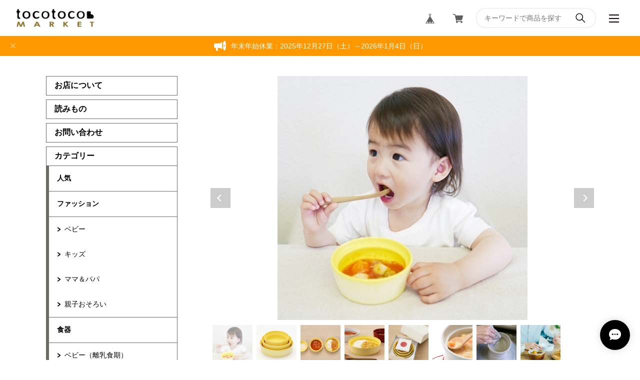

--- FILE ---
content_type: text/html; charset=UTF-8
request_url: https://market.tocotoco-mag.com/items/27933183
body_size: 48592
content:
<!DOCTYPE html>
<html lang="ja">
<head>

<link rel="stylesheet" type="text/css" href="https://cf-baseassets.thebase.in/015249379aa9ecf9196f38b9164e1646/asset/shop/BASEshop-c04794395695aab12cc9.css"/>
<meta charset="UTF-8">
<meta http-equiv="X-UA-Compatible" content="IE=edge">
<meta name="viewport" content="width=device-width, initial-scale=1, maximum-scale=1.0, user-scalable=no">
<meta name="msapplication-tap-highlight" content="no">
<meta name="format-detection" content="telephone=no">
<meta http-equiv="X-UA-Compatible" content="ie=edge">
<link rel='icon' type='image/png' href='//static.thebase.in/favicon.png' />
<link rel='apple-touch-icon' sizes='180x180' href='//static.thebase.in/apple-touch-icon.png' />
<link rel='apple-touch-icon-precomposed' href='//static.thebase.in/apple-touch-icon.png' />

<link rel='canonical' href='https://market.tocotoco-mag.com/items/27933183' />

<meta name="description" content="子子どもたちの一人でできた！を応援するこぼしにくい器。" />

<meta property="fb:app_id" content="350947278320210" />
<meta property="og:description" content="子子どもたちの一人でできた！を応援するこぼしにくい器。" />
<meta property="og:title" content="京都府から 京焼の こぼしにくい器｜0歳からの伝統ブランド和える（aeru） | tocotocoマーケット｜おしゃれでかわいい育児用品の通販・EC powered by BASE" />
<meta property="og:image" content="https://baseec-img-mng.akamaized.net/images/item/origin/123d628eb87b2363b0b2a74282498906.jpg?imformat=generic&q=90&im=Resize,width=1200,type=normal" />
<meta property="og:url" content="https://market.tocotoco-mag.com/items/27933183" />
<meta property="og:site_name" content="tocotocoマーケット｜おしゃれでかわいい育児用品の通販・EC" />
<meta property="og:type" content="product" />

<meta property="product:price:amount" content="19195" />
<meta property="product:price:currency" content="JPY" />
<meta property="product:product_link" content="https://market.tocotoco-mag.com/items/27933183" />

<meta name="twitter:card" content="summary_large_image" />
<meta name="twitter:site" content="@talkin_tocotoco" />
<meta name="twitter:url" content="https://market.tocotoco-mag.com/items/27933183" />
<meta name="twitter:title" content="京都府から 京焼の こぼしにくい器｜0歳からの伝統ブランド和える（aeru） | tocotocoマーケット｜おしゃれでかわいい育児用品の通販・EC" />
<meta name="twitter:description" content="子子どもたちの一人でできた！を応援するこぼしにくい器。" />
<meta name="twitter:image" content="https://baseec-img-mng.akamaized.net/images/item/origin/123d628eb87b2363b0b2a74282498906.jpg?imformat=generic&q=90&im=Resize,width=1200,type=normal" />
<meta name="keywords" content="子ども食器,職人,こぼしにくい器,aeru,京焼" /><script src="https://ajax.googleapis.com/ajax/libs/jquery/3.6.0/jquery.min.js"></script>
<script src="https://thebase.com/js/jquery.bottom-1.0.js"></script>
<script src="https://thebase.com/js/change_status.js?1768288315170"></script>
<link rel="stylesheet" href="/css/shopTemplate/common.css?1768288315170">
<link rel="stylesheet" href="https://basefile.akamaized.net/magnet-official-ec/5cd2a30027e3f/lightbox.min.css">
<link rel="stylesheet" href="https://basefile.akamaized.net/magnet-official-ec/5ce4e9dd37520/style.min.css">
<title>京都府から 京焼の こぼしにくい器｜0歳からの伝統ブランド和える（aeru） | tocotocoマーケット｜おしゃれでかわいい育児用品の通販・EC</title>
<script type="text/javascript">
	var _gaq = _gaq || [];
	var gtag = gtag || function(){};
</script>
			<script>
window.dataLayer = window.dataLayer || [];
window.dataLayer.push({

	
						'shopTheme': "market_magnet-official-ec_5d351197749cc",
		
				'shopId': "tocotocomag",

						'itemId': "27933183",
		
				
							'itemPrice': 19195,
			'GA4ViewItems': [
				{
					'item_id': "27933183",
					'item_name': "\u4eac\u90fd\u5e9c\u304b\u3089 \u4eac\u713c\u306e \u3053\u307c\u3057\u306b\u304f\u3044\u5668\uff5c0\u6b73\u304b\u3089\u306e\u4f1d\u7d71\u30d6\u30e9\u30f3\u30c9\u548c\u3048\u308b\uff08aeru\uff09",
					'price': 19195,
					'quantity': 1,
				}
			],
		
	
		});
</script>


<!-- Google Tag Manager for thebase.in-->
<noscript><iframe src="//www.googletagmanager.com/ns.html?id=GTM-K652NBTK"
height="0" width="0" style="display:none;visibility:hidden"></iframe></noscript>
<script>(function(w,d,s,l,i){w[l]=w[l]||[];w[l].push({'gtm.start':
new Date().getTime(),event:'gtm.js'});var f=d.getElementsByTagName(s)[0],
j=d.createElement(s),dl=l!='dataLayer'?'&l='+l:'';j.async=true;j.src=
'//www.googletagmanager.com/gtm.js?id='+i+dl;f.parentNode.insertBefore(j,f);
})(window,document,'script','dataLayer','GTM-K652NBTK');</script>
<!-- End Google Tag Manager -->

<script type="text/javascript">


</script>

	





	<!-- Facebook Pixel Code -->
	<script>
		!function(f,b,e,v,n,t,s){if(f.fbq)return;n=f.fbq=function(){n.callMethod?
			n.callMethod.apply(n,arguments):n.queue.push(arguments)};if(!f._fbq)f._fbq=n;
			n.push=n;n.loaded=!0;n.version='2.0';n.queue=[];t=b.createElement(e);t.async=!0;
			t.src=v;s=b.getElementsByTagName(e)[0];s.parentNode.insertBefore(t,s)}(window,
			document,'script','https://connect.facebook.net/en_US/fbevents.js');

			
		fbq('init', '2913651425520962', {}, { agent: 'plthebase' });
		fbq('trackSingle', '2913651425520962', 'PageView');

				const viewContentEventId = crypto.randomUUID();
		const viewContentEventIdObj = { eventID: viewContentEventId };
		fbq('trackSingle', '2913651425520962', 'ViewContent', {"content_ids":["27933183"],"content_name":"\u4eac\u90fd\u5e9c\u304b\u3089 \u4eac\u713c\u306e \u3053\u307c\u3057\u306b\u304f\u3044\u5668\uff5c0\u6b73\u304b\u3089\u306e\u4f1d\u7d71\u30d6\u30e9\u30f3\u30c9\u548c\u3048\u308b\uff08aeru\uff09","content_type":"product","contents":[{"id":"27933183","quantity":1,"item_price":19195}],"currency":"JPY","value":19195}, viewContentEventIdObj);
		data = JSON.parse('{"content_ids":["27933183"],"content_name":"\u4eac\u90fd\u5e9c\u304b\u3089 \u4eac\u713c\u306e \u3053\u307c\u3057\u306b\u304f\u3044\u5668\uff5c0\u6b73\u304b\u3089\u306e\u4f1d\u7d71\u30d6\u30e9\u30f3\u30c9\u548c\u3048\u308b\uff08aeru\uff09","content_type":"product","contents":[{"id":"27933183","quantity":1,"item_price":19195}],"currency":"JPY","value":19195}');
		data.event_name = 'ViewContent';
		data.event_id = viewContentEventId;
				if (data) {
			(function(data) {
				window.addEventListener('load', function() {
					$.ajax({
						type: 'POST',
						url: "https://market.tocotoco-mag.com/facebook/conversion/",
						dataType: 'json',
						data: data,
						success: function (data) {},
					})
				})
			})(data)
		}

	</script>
	<!-- End Facebook Pixel Code -->




<meta name="BASE-Theme-Name" content="NEUTRAL">
<meta name="BASE-Theme-Version" content="1">
<meta name="color:btnBg" content="#7FB76F" label="ボタン色">
<meta name="color:btnColor" content="#ffffff" label="ボタン文字色">
<meta name="color:borderColor" content="#6B6D65" label="ボーダー色">
<meta name="color:menuBg" content="#292A26" label="メニュー背景色">
<style>
	.p-nav__item,
	.p-nav__item--hasChild,
	#appsItemCategoryTag,
	.p-news__title,
	.p-form,
	#baseMenu ul li a,
	.p-header__menu,
	.p-nav__sns{
		border-color: #6B6D65;
	}

	.appsItemCategoryTag_child:not(:last-child){
		border-bottom-color: #6B6D65;
	}

	.appsItemCategoryTag_lowerchild{
		border-top-color: #6B6D65;
	}

	.p-nav{
		background-color: #ffffff;
	}
	@media screen and (max-width: 767px){
		.p-header__searchBox{
			background-color: #ffffff;
		}
		.purchaseButton__btn,
		.attention.salesPeriod.salesPeriod--term,
		.NoItemInquiry,
		#itemAttention .preOrder{
			width: 100%;
		}
		.purchaseButton__btn,
		.NoItemInquiry{
			font-size: 1.2rem !important;
			text-align: center !important;
			padding: 14px 0 !important;
		}
		.p-header__logo a img {
			width: 100%;
			height: 100%;
			object-fit: contain;
			object-position: left;
		}
	}
	.title::before, .c-title::before, .c-title--a::before{
		background-color: #6B6D65;
	}
	.c-categorysmall__item::before{
		background-color: #000000;
	}
	.c-categorysmall__item::after{
		border-top-color: #000000;
		border-right-color: #000000;
	}
	.l-footer::before{
		background: #000000;
	}
	.main #about>.blog_inner{
		border-bottom-color: #000000 !important;
	}
	.p-btnBuy,
	.p-lower form input[type="submit"],
	.c-button{
		background-color: #cc5c5c;
		color: #ffffff;
	}
	.p-template h3{
		border-bottom-color: #000000;
		border-left-color: #000000;
	}
	.p-header__searchBox input{
		border-color: #000000;
	}
	#widgetLoading img{
		width: 64px;
	}
	#widgetSection .text{
		color: #000;
	}
	#widget{
		margin: 0 !important;
	}
	iframe{
		vertical-align: middle;
	}
	#selectWidgetSize{
		height: auto;
	}
	.main #about .read_more a,
	#postageOpen{
		color: inherit !important;
	}
	.main #about .social li a{
		width: 32px;
		height: 32px;
		line-height: 32px;
		border-radius: 16px;
		background-color: #fff;
		display: block;
		text-align: center;
	}
	.main #about .social li a img{
		max-width: 16px;
	}
	.c-item__title {
		width: 100%;
		text-overflow: ellipsis;
		white-space: nowrap;
		overflow: hidden;
	}
	.p-nav__snsButton,
	.p-form{
		border: 1px solid rgba(0,0,0,0.1);
	}
	#law p img{
		width: auto;
		background: #fff;
	}
	#privacy, #law{
		background: none;
		font-family: inherit;
	}
	#i18 .currency:before,
	#i18 .lang:before{
		background: none;
	}
	.blog_body *{
		font-family: inherit !important;
		background-color: rgba(0,0,0,0) !important;
		color: inherit !important;
	}
	.paginate li,
	.paginate li a,
	.paginate .current a{
		color: #000000 !important;
		background-color: rgba(0,0,0,0) !important;
		border: 0 !important
	}
	#privacy, #law{
		width: 100%;
		padding: 0;
	}
	.telnumValid:hover .telnumValid__txt{
		color: #000;
	}
	#postageInfo{
		text-align: left;
	}
	#selectWidgetSize{
		border: 1px solid #ccc !important;
		padding: 8px !important;
		border-radius: 4px !important;
		line-height: 1 !important;
		background: url("https://basefile.akamaized.net/magnet-official-ec/5c7f51c7406f0/select.png") no-repeat center right 8px,#fff;
		background-size: 5px auto;
	}
	.review01__list{
		overflow: auto !important;
	}
	.c-item__price{
		display: flex;
		flex-wrap: wrap;
		align-items: flex-start;
	}
	.c-item__price p:first-child{
		margin-right: 8px;
		margin-bottom: 8px;
	}
	.c-item__red{
		color: #FC4F4F;
	}
	.c-item__priceRate{
		background: #FC4F4F;
		color: #fff;
		padding: 2px 8px;
		font-size: 1rem;
		margin-right: 8px;
		margin-bottom: 8px;
	}
	.c-item__priceStatus,
	.c-item__pricePreorder{
		margin-right: 8px;
		opacity: 0.8;
		margin-bottom: 8px;
		align-items: center;
		height: 25px;
		border: 1px solid #000000;
		font-size: 1.1rem !important;
		padding: 0 8px;
		display: flex;
	}
	.c-item__type {
		padding: 0 8px;
		background-color: #f2bb31;
		color: #fff;
		border-radius: 2px;
		font-weight: bold;
		font-size: 1rem;
	}
	/* .c-item__priceOut{
		margin-right: 8px;
		opacity: 0.8;
		border: 1px solid #000000;
		font-size: 1.1rem !important;
		padding: 0 8px;
	}
	.c-item__price--single{
		font-size: 1.4rem;
	} */
	.purchaseButton{
		margin-top: 24px;
	}
	.purchaseButton__btn,
	.NoItemInquiry{
		text-decoration: none;
		min-width: 240px;
		padding: 14px 38px;
		font-size: 1.3rem;
		cursor: pointer;
		background: #cc5c5c;
		color: #ffffff;
		display: inline-block;
		border-radius: 30px;
		font-family: inherit;
	}
	.p-item__note{
		text-align: left;
	}
	#itemAttention{
		margin-top: 24px;
	}
	#itemAttention .attention{
		margin-top: 20px;
	}
	.attention.salesPeriod.salesPeriod--term{
		text-align: left;
		margin-top: 24px;
		border: 1px solid #000000;
    padding: 10px;
		display: inline-block;
	}
	.preOrder{
		text-align: left;
		margin-top: 24px;
		border: 1px solid #000000;
		padding: 10px;
		display: inline-block;
	}
	.attention.salesPeriod.salesPeriod--text{
		margin-top: 24px;
	}
	.NoItemInquiry{
		text-align: left;
	}
	#itemSelect{
		justify-content: flex-start;
		flex-direction: column;
		align-items: flex-start;
		margin-top: 24px;
	}
	.itemOption__name {
		font-weight: bold;
		margin-bottom: 8px;
	}
	#currencyWarning{
		margin-bottom: 10px;
	}
	.lottery__label,
	.takeout__label {
		display: none;
	}
	.lottery,
	.takeout__data {
		font-weight: bold;
	}
	.itemOption__caption {
		margin-bottom: 4px;
	}
	.itemOption__bottomCaptionBlock {
		display: flex;
		flex-direction: row-reverse;
		justify-content: flex-end;
		margin-bottom: 8px;
	}
	.itemOption__count {
		margin-right: 8px;
		font-weight: bold;
	}
	
	.purchaseButton__btn:disabled, .NoItemInquiry:disabled {
		background: #ccc;
	}
	.itemOption__caption--error {
		color: #FC4F4F;
	}
	
	#itemSelect select {
		margin-bottom: 16px;
	}
	.itemOption__bottomCaptionBlock {
		margin-bottom: 16px;
	}
	#amountSelectWrap select {
		margin-bottom: 0;
	}
	.itemOption__name {
		margin-bottom: 4px;
	}
	
	
	/* コミュニティAPP */
	.communityMain {
		width: 100% !important;
	}
	.communityMain .communityTitle {
		font-size: 1.85714rem !important;
	}
	.communityMain .communityContent {
		margin-top: 16px !important; 
	}
	.communityMain .communityItems .communityItem {
		width: calc((100% - 40px * 2) / 3);
	    margin-right: 14px;
		margin-bottom: 32px;
	}
	.communityMain .communityItems .communityItem .communityImageContainer {
		height: 146px !important;
		width: auto !important;
	}
	.communityMain .communityItems .communityItem .communityImageContainer .communityImageResize {
	    object-fit: contain;
	    font-family: 'object-fit: contain;';
	}
	.communityMain #limitedItem {
		width: 100% !important;
	}
	.communityMain #limitedUrl {
		width: 100% !important;
	}
	.communityMain .communityItems .communityItem .communityItemTitle {
		width: 100% !important;
		font-size: 1.14286rem;
		font-weight: bold;
		margin: 8px 0;
		max-height: 46px !important;
	}
	.communityMain .communityItems .communityItem .communityItemPrice {
		font-size: 1.14286rem;
		font-family: 'Rubik', sans-serif;
	}
	.communityMain #productsLimitedUrl .urlBox {
		width: 100% !important;
		margin-bottom: 16px !important;
	}
	.communityLabel {
		text-align: center !important;
	}
	.communityBox .buttonPayid__icon {
		width: auto !important;
		height: 26px !important;
	}
	#itemSelect label {
		display: block !important;
		font-weight: bold !important;
	}
	.communityMain #productsLimitedUrl .urlBox:nth-child(2n) {
		margin-left: 0 !important;
	}
	.communityMain #productsLimitedUrl .urlBox .url {
		text-align: center !important;
	}
	.communityMain .communityModalTextNotice {
		text-align: center !important;
	}
	.communityMain .openLeaveModal {
		margin: 32px 48px auto !important;
	}
	@media screen and (max-width: 1112px) {
		.communityMain {
			padding: 0 !important;
		}
		.communityMain .communityContent {
			padding: 16px !important;
			flex-direction: column;
		}
		.communityMain .communityOverview {
			width: 100% !important;
		}
		.communityMain .communityNav {
			width: 100% !important;
			margin: 0 !important;
			margin-top: 16px !important;
			padding: 0;
			box-sizing: border-box;
		}
		.communityMain .communityItems .communityItem {
			width: calc(50% - 2vw);
			margin-right: 2vw;
			margin-left: 0 !important;
			margin-bottom: 8vw;
		}
		.communityModal {
			width: 90% !important;
			padding: 8px !important;
		}
		.communityTitle {
			font-size: 16px !important;
		}
		.communityPrice {
			margin-top: 8px !important;
		}
		.communityOverview {
		    font-size: 13px;
			margin-top: 16px !important;
		}
		.communityRegister {
			margin-top: 16px;
		}
	}
	.p-nav__item__mail {
		border: 1px solid #6B6D65;
		margin-bottom: 8px;
		padding: 8px 16px;
		text-align: center;
		font-weight: bold;
	}
	.p-nav__item__mail input {
		width: 100%;
		border: 1px solid #6B6D65;
		color: #000000;
		box-sizing: border-box;
		padding: 8px;
		border-radius: 4px;
		margin: 8px 0;
	}
	.p-nav__item__mail button {
		text-decoration: none;
		width: 100%;
		max-width: 160px;
		padding: 4px 8px;
		font-size: 1rem;
		cursor: pointer;
		background: #cc5c5c;
		color: #ffffff;
		display: inline-block;
		border-radius: 30px;
		font-family: inherit;
	}
	.p-nav__item__mail .mailMagazineSubscribe_confirm {
		font-weight: normal;
		text-align: left;
		margin-top: 8px;
	}
	.p-footer__lang {
		margin-top: 16px;
	}
	.nowrap {
		white-space: normal !important;
	}

	
	/**/
</style>

<style type="text/css">
body { 
        background-image: none;
        background-color: #ffffff;
     }
</style>

<meta name="cot:primaryColor" content="#000000"><meta name="cot:accentColor" content="#000000"><meta name="cot:textColor" content="#000000"><meta name="cot:lightTextColor" content="#ffffff"><meta name="cot:complementaryColor" content="#000000"><meta name="cot:titleColor" content="#000000">

	

	<script type="text/javascript">
		;window.NREUM||(NREUM={});NREUM.init={distributed_tracing:{enabled:true},privacy:{cookies_enabled:true},ajax:{deny_list:["bam.nr-data.net"]}};

		;NREUM.loader_config={accountID:"2907216",trustKey:"2804831",agentID:"663072695",licenseKey:"NRJS-4c41e18b2dabf750af0",applicationID:"663072695"}
		;NREUM.info={beacon:"bam.nr-data.net",errorBeacon:"bam.nr-data.net",licenseKey:"NRJS-4c41e18b2dabf750af0",applicationID:"663072695",sa:1}

		;/*! For license information please see nr-loader-spa-1.236.0.min.js.LICENSE.txt */
		(()=>{"use strict";var e,t,r={5763:(e,t,r)=>{r.d(t,{P_:()=>l,Mt:()=>g,C5:()=>s,DL:()=>v,OP:()=>T,lF:()=>D,Yu:()=>y,Dg:()=>h,CX:()=>c,GE:()=>b,sU:()=>_});var n=r(8632),i=r(9567);const o={beacon:n.ce.beacon,errorBeacon:n.ce.errorBeacon,licenseKey:void 0,applicationID:void 0,sa:void 0,queueTime:void 0,applicationTime:void 0,ttGuid:void 0,user:void 0,account:void 0,product:void 0,extra:void 0,jsAttributes:{},userAttributes:void 0,atts:void 0,transactionName:void 0,tNamePlain:void 0},a={};function s(e){if(!e)throw new Error("All info objects require an agent identifier!");if(!a[e])throw new Error("Info for ".concat(e," was never set"));return a[e]}function c(e,t){if(!e)throw new Error("All info objects require an agent identifier!");a[e]=(0,i.D)(t,o),(0,n.Qy)(e,a[e],"info")}var u=r(7056);const d=()=>{const e={blockSelector:"[data-nr-block]",maskInputOptions:{password:!0}};return{allow_bfcache:!0,privacy:{cookies_enabled:!0},ajax:{deny_list:void 0,enabled:!0,harvestTimeSeconds:10},distributed_tracing:{enabled:void 0,exclude_newrelic_header:void 0,cors_use_newrelic_header:void 0,cors_use_tracecontext_headers:void 0,allowed_origins:void 0},session:{domain:void 0,expiresMs:u.oD,inactiveMs:u.Hb},ssl:void 0,obfuscate:void 0,jserrors:{enabled:!0,harvestTimeSeconds:10},metrics:{enabled:!0},page_action:{enabled:!0,harvestTimeSeconds:30},page_view_event:{enabled:!0},page_view_timing:{enabled:!0,harvestTimeSeconds:30,long_task:!1},session_trace:{enabled:!0,harvestTimeSeconds:10},harvest:{tooManyRequestsDelay:60},session_replay:{enabled:!1,harvestTimeSeconds:60,sampleRate:.1,errorSampleRate:.1,maskTextSelector:"*",maskAllInputs:!0,get blockClass(){return"nr-block"},get ignoreClass(){return"nr-ignore"},get maskTextClass(){return"nr-mask"},get blockSelector(){return e.blockSelector},set blockSelector(t){e.blockSelector+=",".concat(t)},get maskInputOptions(){return e.maskInputOptions},set maskInputOptions(t){e.maskInputOptions={...t,password:!0}}},spa:{enabled:!0,harvestTimeSeconds:10}}},f={};function l(e){if(!e)throw new Error("All configuration objects require an agent identifier!");if(!f[e])throw new Error("Configuration for ".concat(e," was never set"));return f[e]}function h(e,t){if(!e)throw new Error("All configuration objects require an agent identifier!");f[e]=(0,i.D)(t,d()),(0,n.Qy)(e,f[e],"config")}function g(e,t){if(!e)throw new Error("All configuration objects require an agent identifier!");var r=l(e);if(r){for(var n=t.split("."),i=0;i<n.length-1;i++)if("object"!=typeof(r=r[n[i]]))return;r=r[n[n.length-1]]}return r}const p={accountID:void 0,trustKey:void 0,agentID:void 0,licenseKey:void 0,applicationID:void 0,xpid:void 0},m={};function v(e){if(!e)throw new Error("All loader-config objects require an agent identifier!");if(!m[e])throw new Error("LoaderConfig for ".concat(e," was never set"));return m[e]}function b(e,t){if(!e)throw new Error("All loader-config objects require an agent identifier!");m[e]=(0,i.D)(t,p),(0,n.Qy)(e,m[e],"loader_config")}const y=(0,n.mF)().o;var w=r(385),x=r(6818);const A={buildEnv:x.Re,bytesSent:{},queryBytesSent:{},customTransaction:void 0,disabled:!1,distMethod:x.gF,isolatedBacklog:!1,loaderType:void 0,maxBytes:3e4,offset:Math.floor(w._A?.performance?.timeOrigin||w._A?.performance?.timing?.navigationStart||Date.now()),onerror:void 0,origin:""+w._A.location,ptid:void 0,releaseIds:{},session:void 0,xhrWrappable:"function"==typeof w._A.XMLHttpRequest?.prototype?.addEventListener,version:x.q4},E={};function T(e){if(!e)throw new Error("All runtime objects require an agent identifier!");if(!E[e])throw new Error("Runtime for ".concat(e," was never set"));return E[e]}function _(e,t){if(!e)throw new Error("All runtime objects require an agent identifier!");E[e]=(0,i.D)(t,A),(0,n.Qy)(e,E[e],"runtime")}function D(e){return function(e){try{const t=s(e);return!!t.licenseKey&&!!t.errorBeacon&&!!t.applicationID}catch(e){return!1}}(e)}},9567:(e,t,r)=>{r.d(t,{D:()=>i});var n=r(50);function i(e,t){try{if(!e||"object"!=typeof e)return(0,n.Z)("Setting a Configurable requires an object as input");if(!t||"object"!=typeof t)return(0,n.Z)("Setting a Configurable requires a model to set its initial properties");const r=Object.create(Object.getPrototypeOf(t),Object.getOwnPropertyDescriptors(t)),o=0===Object.keys(r).length?e:r;for(let a in o)if(void 0!==e[a])try{"object"==typeof e[a]&&"object"==typeof t[a]?r[a]=i(e[a],t[a]):r[a]=e[a]}catch(e){(0,n.Z)("An error occurred while setting a property of a Configurable",e)}return r}catch(e){(0,n.Z)("An error occured while setting a Configurable",e)}}},6818:(e,t,r)=>{r.d(t,{Re:()=>i,gF:()=>o,q4:()=>n});const n="1.236.0",i="PROD",o="CDN"},385:(e,t,r)=>{r.d(t,{FN:()=>a,IF:()=>u,Nk:()=>f,Tt:()=>s,_A:()=>o,il:()=>n,pL:()=>c,v6:()=>i,w1:()=>d});const n="undefined"!=typeof window&&!!window.document,i="undefined"!=typeof WorkerGlobalScope&&("undefined"!=typeof self&&self instanceof WorkerGlobalScope&&self.navigator instanceof WorkerNavigator||"undefined"!=typeof globalThis&&globalThis instanceof WorkerGlobalScope&&globalThis.navigator instanceof WorkerNavigator),o=n?window:"undefined"!=typeof WorkerGlobalScope&&("undefined"!=typeof self&&self instanceof WorkerGlobalScope&&self||"undefined"!=typeof globalThis&&globalThis instanceof WorkerGlobalScope&&globalThis),a=""+o?.location,s=/iPad|iPhone|iPod/.test(navigator.userAgent),c=s&&"undefined"==typeof SharedWorker,u=(()=>{const e=navigator.userAgent.match(/Firefox[/\s](\d+\.\d+)/);return Array.isArray(e)&&e.length>=2?+e[1]:0})(),d=Boolean(n&&window.document.documentMode),f=!!navigator.sendBeacon},1117:(e,t,r)=>{r.d(t,{w:()=>o});var n=r(50);const i={agentIdentifier:"",ee:void 0};class o{constructor(e){try{if("object"!=typeof e)return(0,n.Z)("shared context requires an object as input");this.sharedContext={},Object.assign(this.sharedContext,i),Object.entries(e).forEach((e=>{let[t,r]=e;Object.keys(i).includes(t)&&(this.sharedContext[t]=r)}))}catch(e){(0,n.Z)("An error occured while setting SharedContext",e)}}}},8e3:(e,t,r)=>{r.d(t,{L:()=>d,R:()=>c});var n=r(2177),i=r(1284),o=r(4322),a=r(3325);const s={};function c(e,t){const r={staged:!1,priority:a.p[t]||0};u(e),s[e].get(t)||s[e].set(t,r)}function u(e){e&&(s[e]||(s[e]=new Map))}function d(){let e=arguments.length>0&&void 0!==arguments[0]?arguments[0]:"",t=arguments.length>1&&void 0!==arguments[1]?arguments[1]:"feature";if(u(e),!e||!s[e].get(t))return a(t);s[e].get(t).staged=!0;const r=[...s[e]];function a(t){const r=e?n.ee.get(e):n.ee,a=o.X.handlers;if(r.backlog&&a){var s=r.backlog[t],c=a[t];if(c){for(var u=0;s&&u<s.length;++u)f(s[u],c);(0,i.D)(c,(function(e,t){(0,i.D)(t,(function(t,r){r[0].on(e,r[1])}))}))}delete a[t],r.backlog[t]=null,r.emit("drain-"+t,[])}}r.every((e=>{let[t,r]=e;return r.staged}))&&(r.sort(((e,t)=>e[1].priority-t[1].priority)),r.forEach((e=>{let[t]=e;a(t)})))}function f(e,t){var r=e[1];(0,i.D)(t[r],(function(t,r){var n=e[0];if(r[0]===n){var i=r[1],o=e[3],a=e[2];i.apply(o,a)}}))}},2177:(e,t,r)=>{r.d(t,{c:()=>f,ee:()=>u});var n=r(8632),i=r(2210),o=r(1284),a=r(5763),s="nr@context";let c=(0,n.fP)();var u;function d(){}function f(e){return(0,i.X)(e,s,l)}function l(){return new d}function h(){u.aborted=!0,u.backlog={}}c.ee?u=c.ee:(u=function e(t,r){var n={},c={},f={},g=!1;try{g=16===r.length&&(0,a.OP)(r).isolatedBacklog}catch(e){}var p={on:b,addEventListener:b,removeEventListener:y,emit:v,get:x,listeners:w,context:m,buffer:A,abort:h,aborted:!1,isBuffering:E,debugId:r,backlog:g?{}:t&&"object"==typeof t.backlog?t.backlog:{}};return p;function m(e){return e&&e instanceof d?e:e?(0,i.X)(e,s,l):l()}function v(e,r,n,i,o){if(!1!==o&&(o=!0),!u.aborted||i){t&&o&&t.emit(e,r,n);for(var a=m(n),s=w(e),d=s.length,f=0;f<d;f++)s[f].apply(a,r);var l=T()[c[e]];return l&&l.push([p,e,r,a]),a}}function b(e,t){n[e]=w(e).concat(t)}function y(e,t){var r=n[e];if(r)for(var i=0;i<r.length;i++)r[i]===t&&r.splice(i,1)}function w(e){return n[e]||[]}function x(t){return f[t]=f[t]||e(p,t)}function A(e,t){var r=T();p.aborted||(0,o.D)(e,(function(e,n){t=t||"feature",c[n]=t,t in r||(r[t]=[])}))}function E(e){return!!T()[c[e]]}function T(){return p.backlog}}(void 0,"globalEE"),c.ee=u)},5546:(e,t,r)=>{r.d(t,{E:()=>n,p:()=>i});var n=r(2177).ee.get("handle");function i(e,t,r,i,o){o?(o.buffer([e],i),o.emit(e,t,r)):(n.buffer([e],i),n.emit(e,t,r))}},4322:(e,t,r)=>{r.d(t,{X:()=>o});var n=r(5546);o.on=a;var i=o.handlers={};function o(e,t,r,o){a(o||n.E,i,e,t,r)}function a(e,t,r,i,o){o||(o="feature"),e||(e=n.E);var a=t[o]=t[o]||{};(a[r]=a[r]||[]).push([e,i])}},3239:(e,t,r)=>{r.d(t,{bP:()=>s,iz:()=>c,m$:()=>a});var n=r(385);let i=!1,o=!1;try{const e={get passive(){return i=!0,!1},get signal(){return o=!0,!1}};n._A.addEventListener("test",null,e),n._A.removeEventListener("test",null,e)}catch(e){}function a(e,t){return i||o?{capture:!!e,passive:i,signal:t}:!!e}function s(e,t){let r=arguments.length>2&&void 0!==arguments[2]&&arguments[2],n=arguments.length>3?arguments[3]:void 0;window.addEventListener(e,t,a(r,n))}function c(e,t){let r=arguments.length>2&&void 0!==arguments[2]&&arguments[2],n=arguments.length>3?arguments[3]:void 0;document.addEventListener(e,t,a(r,n))}},4402:(e,t,r)=>{r.d(t,{Ht:()=>u,M:()=>c,Rl:()=>a,ky:()=>s});var n=r(385);const i="xxxxxxxx-xxxx-4xxx-yxxx-xxxxxxxxxxxx";function o(e,t){return e?15&e[t]:16*Math.random()|0}function a(){const e=n._A?.crypto||n._A?.msCrypto;let t,r=0;return e&&e.getRandomValues&&(t=e.getRandomValues(new Uint8Array(31))),i.split("").map((e=>"x"===e?o(t,++r).toString(16):"y"===e?(3&o()|8).toString(16):e)).join("")}function s(e){const t=n._A?.crypto||n._A?.msCrypto;let r,i=0;t&&t.getRandomValues&&(r=t.getRandomValues(new Uint8Array(31)));const a=[];for(var s=0;s<e;s++)a.push(o(r,++i).toString(16));return a.join("")}function c(){return s(16)}function u(){return s(32)}},7056:(e,t,r)=>{r.d(t,{Bq:()=>n,Hb:()=>o,oD:()=>i});const n="NRBA",i=144e5,o=18e5},7894:(e,t,r)=>{function n(){return Math.round(performance.now())}r.d(t,{z:()=>n})},7243:(e,t,r)=>{r.d(t,{e:()=>o});var n=r(385),i={};function o(e){if(e in i)return i[e];if(0===(e||"").indexOf("data:"))return{protocol:"data"};let t;var r=n._A?.location,o={};if(n.il)t=document.createElement("a"),t.href=e;else try{t=new URL(e,r.href)}catch(e){return o}o.port=t.port;var a=t.href.split("://");!o.port&&a[1]&&(o.port=a[1].split("/")[0].split("@").pop().split(":")[1]),o.port&&"0"!==o.port||(o.port="https"===a[0]?"443":"80"),o.hostname=t.hostname||r.hostname,o.pathname=t.pathname,o.protocol=a[0],"/"!==o.pathname.charAt(0)&&(o.pathname="/"+o.pathname);var s=!t.protocol||":"===t.protocol||t.protocol===r.protocol,c=t.hostname===r.hostname&&t.port===r.port;return o.sameOrigin=s&&(!t.hostname||c),"/"===o.pathname&&(i[e]=o),o}},50:(e,t,r)=>{function n(e,t){"function"==typeof console.warn&&(console.warn("New Relic: ".concat(e)),t&&console.warn(t))}r.d(t,{Z:()=>n})},2587:(e,t,r)=>{r.d(t,{N:()=>c,T:()=>u});var n=r(2177),i=r(5546),o=r(8e3),a=r(3325);const s={stn:[a.D.sessionTrace],err:[a.D.jserrors,a.D.metrics],ins:[a.D.pageAction],spa:[a.D.spa],sr:[a.D.sessionReplay,a.D.sessionTrace]};function c(e,t){const r=n.ee.get(t);e&&"object"==typeof e&&(Object.entries(e).forEach((e=>{let[t,n]=e;void 0===u[t]&&(s[t]?s[t].forEach((e=>{n?(0,i.p)("feat-"+t,[],void 0,e,r):(0,i.p)("block-"+t,[],void 0,e,r),(0,i.p)("rumresp-"+t,[Boolean(n)],void 0,e,r)})):n&&(0,i.p)("feat-"+t,[],void 0,void 0,r),u[t]=Boolean(n))})),Object.keys(s).forEach((e=>{void 0===u[e]&&(s[e]?.forEach((t=>(0,i.p)("rumresp-"+e,[!1],void 0,t,r))),u[e]=!1)})),(0,o.L)(t,a.D.pageViewEvent))}const u={}},2210:(e,t,r)=>{r.d(t,{X:()=>i});var n=Object.prototype.hasOwnProperty;function i(e,t,r){if(n.call(e,t))return e[t];var i=r();if(Object.defineProperty&&Object.keys)try{return Object.defineProperty(e,t,{value:i,writable:!0,enumerable:!1}),i}catch(e){}return e[t]=i,i}},1284:(e,t,r)=>{r.d(t,{D:()=>n});const n=(e,t)=>Object.entries(e||{}).map((e=>{let[r,n]=e;return t(r,n)}))},4351:(e,t,r)=>{r.d(t,{P:()=>o});var n=r(2177);const i=()=>{const e=new WeakSet;return(t,r)=>{if("object"==typeof r&&null!==r){if(e.has(r))return;e.add(r)}return r}};function o(e){try{return JSON.stringify(e,i())}catch(e){try{n.ee.emit("internal-error",[e])}catch(e){}}}},3960:(e,t,r)=>{r.d(t,{K:()=>a,b:()=>o});var n=r(3239);function i(){return"undefined"==typeof document||"complete"===document.readyState}function o(e,t){if(i())return e();(0,n.bP)("load",e,t)}function a(e){if(i())return e();(0,n.iz)("DOMContentLoaded",e)}},8632:(e,t,r)=>{r.d(t,{EZ:()=>u,Qy:()=>c,ce:()=>o,fP:()=>a,gG:()=>d,mF:()=>s});var n=r(7894),i=r(385);const o={beacon:"bam.nr-data.net",errorBeacon:"bam.nr-data.net"};function a(){return i._A.NREUM||(i._A.NREUM={}),void 0===i._A.newrelic&&(i._A.newrelic=i._A.NREUM),i._A.NREUM}function s(){let e=a();return e.o||(e.o={ST:i._A.setTimeout,SI:i._A.setImmediate,CT:i._A.clearTimeout,XHR:i._A.XMLHttpRequest,REQ:i._A.Request,EV:i._A.Event,PR:i._A.Promise,MO:i._A.MutationObserver,FETCH:i._A.fetch}),e}function c(e,t,r){let i=a();const o=i.initializedAgents||{},s=o[e]||{};return Object.keys(s).length||(s.initializedAt={ms:(0,n.z)(),date:new Date}),i.initializedAgents={...o,[e]:{...s,[r]:t}},i}function u(e,t){a()[e]=t}function d(){return function(){let e=a();const t=e.info||{};e.info={beacon:o.beacon,errorBeacon:o.errorBeacon,...t}}(),function(){let e=a();const t=e.init||{};e.init={...t}}(),s(),function(){let e=a();const t=e.loader_config||{};e.loader_config={...t}}(),a()}},7956:(e,t,r)=>{r.d(t,{N:()=>i});var n=r(3239);function i(e){let t=arguments.length>1&&void 0!==arguments[1]&&arguments[1],r=arguments.length>2?arguments[2]:void 0,i=arguments.length>3?arguments[3]:void 0;return void(0,n.iz)("visibilitychange",(function(){if(t)return void("hidden"==document.visibilityState&&e());e(document.visibilityState)}),r,i)}},1214:(e,t,r)=>{r.d(t,{em:()=>v,u5:()=>N,QU:()=>S,_L:()=>I,Gm:()=>L,Lg:()=>M,gy:()=>U,BV:()=>Q,Kf:()=>ee});var n=r(2177);const i="nr@original";var o=Object.prototype.hasOwnProperty,a=!1;function s(e,t){return e||(e=n.ee),r.inPlace=function(e,t,n,i,o){n||(n="");var a,s,c,u="-"===n.charAt(0);for(c=0;c<t.length;c++)d(a=e[s=t[c]])||(e[s]=r(a,u?s+n:n,i,s,o))},r.flag=i,r;function r(t,r,n,a,s){return d(t)?t:(r||(r=""),nrWrapper[i]=t,u(t,nrWrapper,e),nrWrapper);function nrWrapper(){var i,u,d,f;try{u=this,i=[...arguments],d="function"==typeof n?n(i,u):n||{}}catch(t){c([t,"",[i,u,a],d],e)}o(r+"start",[i,u,a],d,s);try{return f=t.apply(u,i)}catch(e){throw o(r+"err",[i,u,e],d,s),e}finally{o(r+"end",[i,u,f],d,s)}}}function o(r,n,i,o){if(!a||t){var s=a;a=!0;try{e.emit(r,n,i,t,o)}catch(t){c([t,r,n,i],e)}a=s}}}function c(e,t){t||(t=n.ee);try{t.emit("internal-error",e)}catch(e){}}function u(e,t,r){if(Object.defineProperty&&Object.keys)try{return Object.keys(e).forEach((function(r){Object.defineProperty(t,r,{get:function(){return e[r]},set:function(t){return e[r]=t,t}})})),t}catch(e){c([e],r)}for(var n in e)o.call(e,n)&&(t[n]=e[n]);return t}function d(e){return!(e&&e instanceof Function&&e.apply&&!e[i])}var f=r(2210),l=r(385);const h={},g=XMLHttpRequest,p="addEventListener",m="removeEventListener";function v(e){var t=function(e){return(e||n.ee).get("events")}(e);if(h[t.debugId]++)return t;h[t.debugId]=1;var r=s(t,!0);function i(e){r.inPlace(e,[p,m],"-",o)}function o(e,t){return e[1]}return"getPrototypeOf"in Object&&(l.il&&b(document,i),b(l._A,i),b(g.prototype,i)),t.on(p+"-start",(function(e,t){var n=e[1];if(null!==n&&("function"==typeof n||"object"==typeof n)){var i=(0,f.X)(n,"nr@wrapped",(function(){var e={object:function(){if("function"!=typeof n.handleEvent)return;return n.handleEvent.apply(n,arguments)},function:n}[typeof n];return e?r(e,"fn-",null,e.name||"anonymous"):n}));this.wrapped=e[1]=i}})),t.on(m+"-start",(function(e){e[1]=this.wrapped||e[1]})),t}function b(e,t){let r=e;for(;"object"==typeof r&&!Object.prototype.hasOwnProperty.call(r,p);)r=Object.getPrototypeOf(r);for(var n=arguments.length,i=new Array(n>2?n-2:0),o=2;o<n;o++)i[o-2]=arguments[o];r&&t(r,...i)}var y="fetch-",w=y+"body-",x=["arrayBuffer","blob","json","text","formData"],A=l._A.Request,E=l._A.Response,T="prototype",_="nr@context";const D={};function N(e){const t=function(e){return(e||n.ee).get("fetch")}(e);if(!(A&&E&&l._A.fetch))return t;if(D[t.debugId]++)return t;function r(e,r,n){var i=e[r];"function"==typeof i&&(e[r]=function(){var e,r=[...arguments],o={};t.emit(n+"before-start",[r],o),o[_]&&o[_].dt&&(e=o[_].dt);var a=i.apply(this,r);return t.emit(n+"start",[r,e],a),a.then((function(e){return t.emit(n+"end",[null,e],a),e}),(function(e){throw t.emit(n+"end",[e],a),e}))})}return D[t.debugId]=1,x.forEach((e=>{r(A[T],e,w),r(E[T],e,w)})),r(l._A,"fetch",y),t.on(y+"end",(function(e,r){var n=this;if(r){var i=r.headers.get("content-length");null!==i&&(n.rxSize=i),t.emit(y+"done",[null,r],n)}else t.emit(y+"done",[e],n)})),t}const O={},j=["pushState","replaceState"];function S(e){const t=function(e){return(e||n.ee).get("history")}(e);return!l.il||O[t.debugId]++||(O[t.debugId]=1,s(t).inPlace(window.history,j,"-")),t}var P=r(3239);const C={},R=["appendChild","insertBefore","replaceChild"];function I(e){const t=function(e){return(e||n.ee).get("jsonp")}(e);if(!l.il||C[t.debugId])return t;C[t.debugId]=!0;var r=s(t),i=/[?&](?:callback|cb)=([^&#]+)/,o=/(.*)\.([^.]+)/,a=/^(\w+)(\.|$)(.*)$/;function c(e,t){var r=e.match(a),n=r[1],i=r[3];return i?c(i,t[n]):t[n]}return r.inPlace(Node.prototype,R,"dom-"),t.on("dom-start",(function(e){!function(e){if(!e||"string"!=typeof e.nodeName||"script"!==e.nodeName.toLowerCase())return;if("function"!=typeof e.addEventListener)return;var n=(a=e.src,s=a.match(i),s?s[1]:null);var a,s;if(!n)return;var u=function(e){var t=e.match(o);if(t&&t.length>=3)return{key:t[2],parent:c(t[1],window)};return{key:e,parent:window}}(n);if("function"!=typeof u.parent[u.key])return;var d={};function f(){t.emit("jsonp-end",[],d),e.removeEventListener("load",f,(0,P.m$)(!1)),e.removeEventListener("error",l,(0,P.m$)(!1))}function l(){t.emit("jsonp-error",[],d),t.emit("jsonp-end",[],d),e.removeEventListener("load",f,(0,P.m$)(!1)),e.removeEventListener("error",l,(0,P.m$)(!1))}r.inPlace(u.parent,[u.key],"cb-",d),e.addEventListener("load",f,(0,P.m$)(!1)),e.addEventListener("error",l,(0,P.m$)(!1)),t.emit("new-jsonp",[e.src],d)}(e[0])})),t}var k=r(5763);const H={};function L(e){const t=function(e){return(e||n.ee).get("mutation")}(e);if(!l.il||H[t.debugId])return t;H[t.debugId]=!0;var r=s(t),i=k.Yu.MO;return i&&(window.MutationObserver=function(e){return this instanceof i?new i(r(e,"fn-")):i.apply(this,arguments)},MutationObserver.prototype=i.prototype),t}const z={};function M(e){const t=function(e){return(e||n.ee).get("promise")}(e);if(z[t.debugId])return t;z[t.debugId]=!0;var r=n.c,o=s(t),a=k.Yu.PR;return a&&function(){function e(r){var n=t.context(),i=o(r,"executor-",n,null,!1);const s=Reflect.construct(a,[i],e);return t.context(s).getCtx=function(){return n},s}l._A.Promise=e,Object.defineProperty(e,"name",{value:"Promise"}),e.toString=function(){return a.toString()},Object.setPrototypeOf(e,a),["all","race"].forEach((function(r){const n=a[r];e[r]=function(e){let i=!1;[...e||[]].forEach((e=>{this.resolve(e).then(a("all"===r),a(!1))}));const o=n.apply(this,arguments);return o;function a(e){return function(){t.emit("propagate",[null,!i],o,!1,!1),i=i||!e}}}})),["resolve","reject"].forEach((function(r){const n=a[r];e[r]=function(e){const r=n.apply(this,arguments);return e!==r&&t.emit("propagate",[e,!0],r,!1,!1),r}})),e.prototype=a.prototype;const n=a.prototype.then;a.prototype.then=function(){var e=this,i=r(e);i.promise=e;for(var a=arguments.length,s=new Array(a),c=0;c<a;c++)s[c]=arguments[c];s[0]=o(s[0],"cb-",i,null,!1),s[1]=o(s[1],"cb-",i,null,!1);const u=n.apply(this,s);return i.nextPromise=u,t.emit("propagate",[e,!0],u,!1,!1),u},a.prototype.then[i]=n,t.on("executor-start",(function(e){e[0]=o(e[0],"resolve-",this,null,!1),e[1]=o(e[1],"resolve-",this,null,!1)})),t.on("executor-err",(function(e,t,r){e[1](r)})),t.on("cb-end",(function(e,r,n){t.emit("propagate",[n,!0],this.nextPromise,!1,!1)})),t.on("propagate",(function(e,r,n){this.getCtx&&!r||(this.getCtx=function(){if(e instanceof Promise)var r=t.context(e);return r&&r.getCtx?r.getCtx():this})}))}(),t}const B={},F="requestAnimationFrame";function U(e){const t=function(e){return(e||n.ee).get("raf")}(e);if(!l.il||B[t.debugId]++)return t;B[t.debugId]=1;var r=s(t);return r.inPlace(window,[F],"raf-"),t.on("raf-start",(function(e){e[0]=r(e[0],"fn-")})),t}const q={},G="setTimeout",V="setInterval",X="clearTimeout",W="-start",Z="-",$=[G,"setImmediate",V,X,"clearImmediate"];function Q(e){const t=function(e){return(e||n.ee).get("timer")}(e);if(q[t.debugId]++)return t;q[t.debugId]=1;var r=s(t);return r.inPlace(l._A,$.slice(0,2),G+Z),r.inPlace(l._A,$.slice(2,3),V+Z),r.inPlace(l._A,$.slice(3),X+Z),t.on(V+W,(function(e,t,n){e[0]=r(e[0],"fn-",null,n)})),t.on(G+W,(function(e,t,n){this.method=n,this.timerDuration=isNaN(e[1])?0:+e[1],e[0]=r(e[0],"fn-",this,n)})),t}var Y=r(50);const K={},J=["open","send"];function ee(e){var t=e||n.ee;const r=function(e){return(e||n.ee).get("xhr")}(t);if(K[r.debugId]++)return r;K[r.debugId]=1,v(t);var i=s(r),o=k.Yu.XHR,a=k.Yu.MO,c=k.Yu.PR,u=k.Yu.SI,d="readystatechange",f=["onload","onerror","onabort","onloadstart","onloadend","onprogress","ontimeout"],h=[],g=l._A.XMLHttpRequest.listeners,p=l._A.XMLHttpRequest=function(e){var t=new o(e);function n(){try{r.emit("new-xhr",[t],t),t.addEventListener(d,b,(0,P.m$)(!1))}catch(e){(0,Y.Z)("An error occured while intercepting XHR",e);try{r.emit("internal-error",[e])}catch(e){}}}return this.listeners=g?[...g,n]:[n],this.listeners.forEach((e=>e())),t};function m(e,t){i.inPlace(t,["onreadystatechange"],"fn-",E)}function b(){var e=this,t=r.context(e);e.readyState>3&&!t.resolved&&(t.resolved=!0,r.emit("xhr-resolved",[],e)),i.inPlace(e,f,"fn-",E)}if(function(e,t){for(var r in e)t[r]=e[r]}(o,p),p.prototype=o.prototype,i.inPlace(p.prototype,J,"-xhr-",E),r.on("send-xhr-start",(function(e,t){m(e,t),function(e){h.push(e),a&&(y?y.then(A):u?u(A):(w=-w,x.data=w))}(t)})),r.on("open-xhr-start",m),a){var y=c&&c.resolve();if(!u&&!c){var w=1,x=document.createTextNode(w);new a(A).observe(x,{characterData:!0})}}else t.on("fn-end",(function(e){e[0]&&e[0].type===d||A()}));function A(){for(var e=0;e<h.length;e++)m(0,h[e]);h.length&&(h=[])}function E(e,t){return t}return r}},7825:(e,t,r)=>{r.d(t,{t:()=>n});const n=r(3325).D.ajax},6660:(e,t,r)=>{r.d(t,{A:()=>i,t:()=>n});const n=r(3325).D.jserrors,i="nr@seenError"},3081:(e,t,r)=>{r.d(t,{gF:()=>o,mY:()=>i,t9:()=>n,vz:()=>s,xS:()=>a});const n=r(3325).D.metrics,i="sm",o="cm",a="storeSupportabilityMetrics",s="storeEventMetrics"},4649:(e,t,r)=>{r.d(t,{t:()=>n});const n=r(3325).D.pageAction},7633:(e,t,r)=>{r.d(t,{Dz:()=>i,OJ:()=>a,qw:()=>o,t9:()=>n});const n=r(3325).D.pageViewEvent,i="firstbyte",o="domcontent",a="windowload"},9251:(e,t,r)=>{r.d(t,{t:()=>n});const n=r(3325).D.pageViewTiming},3614:(e,t,r)=>{r.d(t,{BST_RESOURCE:()=>i,END:()=>s,FEATURE_NAME:()=>n,FN_END:()=>u,FN_START:()=>c,PUSH_STATE:()=>d,RESOURCE:()=>o,START:()=>a});const n=r(3325).D.sessionTrace,i="bstResource",o="resource",a="-start",s="-end",c="fn"+a,u="fn"+s,d="pushState"},7836:(e,t,r)=>{r.d(t,{BODY:()=>A,CB_END:()=>E,CB_START:()=>u,END:()=>x,FEATURE_NAME:()=>i,FETCH:()=>_,FETCH_BODY:()=>v,FETCH_DONE:()=>m,FETCH_START:()=>p,FN_END:()=>c,FN_START:()=>s,INTERACTION:()=>l,INTERACTION_API:()=>d,INTERACTION_EVENTS:()=>o,JSONP_END:()=>b,JSONP_NODE:()=>g,JS_TIME:()=>T,MAX_TIMER_BUDGET:()=>a,REMAINING:()=>f,SPA_NODE:()=>h,START:()=>w,originalSetTimeout:()=>y});var n=r(5763);const i=r(3325).D.spa,o=["click","submit","keypress","keydown","keyup","change"],a=999,s="fn-start",c="fn-end",u="cb-start",d="api-ixn-",f="remaining",l="interaction",h="spaNode",g="jsonpNode",p="fetch-start",m="fetch-done",v="fetch-body-",b="jsonp-end",y=n.Yu.ST,w="-start",x="-end",A="-body",E="cb"+x,T="jsTime",_="fetch"},5938:(e,t,r)=>{r.d(t,{W:()=>o});var n=r(5763),i=r(2177);class o{constructor(e,t,r){this.agentIdentifier=e,this.aggregator=t,this.ee=i.ee.get(e,(0,n.OP)(this.agentIdentifier).isolatedBacklog),this.featureName=r,this.blocked=!1}}},9144:(e,t,r)=>{r.d(t,{j:()=>m});var n=r(3325),i=r(5763),o=r(5546),a=r(2177),s=r(7894),c=r(8e3),u=r(3960),d=r(385),f=r(50),l=r(3081),h=r(8632);function g(){const e=(0,h.gG)();["setErrorHandler","finished","addToTrace","inlineHit","addRelease","addPageAction","setCurrentRouteName","setPageViewName","setCustomAttribute","interaction","noticeError","setUserId"].forEach((t=>{e[t]=function(){for(var r=arguments.length,n=new Array(r),i=0;i<r;i++)n[i]=arguments[i];return function(t){for(var r=arguments.length,n=new Array(r>1?r-1:0),i=1;i<r;i++)n[i-1]=arguments[i];let o=[];return Object.values(e.initializedAgents).forEach((e=>{e.exposed&&e.api[t]&&o.push(e.api[t](...n))})),o.length>1?o:o[0]}(t,...n)}}))}var p=r(2587);function m(e){let t=arguments.length>1&&void 0!==arguments[1]?arguments[1]:{},m=arguments.length>2?arguments[2]:void 0,v=arguments.length>3?arguments[3]:void 0,{init:b,info:y,loader_config:w,runtime:x={loaderType:m},exposed:A=!0}=t;const E=(0,h.gG)();y||(b=E.init,y=E.info,w=E.loader_config),(0,i.Dg)(e,b||{}),(0,i.GE)(e,w||{}),(0,i.sU)(e,x),y.jsAttributes??={},d.v6&&(y.jsAttributes.isWorker=!0),(0,i.CX)(e,y),g();const T=function(e,t){t||(0,c.R)(e,"api");const h={};var g=a.ee.get(e),p=g.get("tracer"),m="api-",v=m+"ixn-";function b(t,r,n,o){const a=(0,i.C5)(e);return null===r?delete a.jsAttributes[t]:(0,i.CX)(e,{...a,jsAttributes:{...a.jsAttributes,[t]:r}}),x(m,n,!0,o||null===r?"session":void 0)(t,r)}function y(){}["setErrorHandler","finished","addToTrace","inlineHit","addRelease"].forEach((e=>h[e]=x(m,e,!0,"api"))),h.addPageAction=x(m,"addPageAction",!0,n.D.pageAction),h.setCurrentRouteName=x(m,"routeName",!0,n.D.spa),h.setPageViewName=function(t,r){if("string"==typeof t)return"/"!==t.charAt(0)&&(t="/"+t),(0,i.OP)(e).customTransaction=(r||"http://custom.transaction")+t,x(m,"setPageViewName",!0)()},h.setCustomAttribute=function(e,t){let r=arguments.length>2&&void 0!==arguments[2]&&arguments[2];if("string"==typeof e){if(["string","number"].includes(typeof t)||null===t)return b(e,t,"setCustomAttribute",r);(0,f.Z)("Failed to execute setCustomAttribute.\nNon-null value must be a string or number type, but a type of <".concat(typeof t,"> was provided."))}else(0,f.Z)("Failed to execute setCustomAttribute.\nName must be a string type, but a type of <".concat(typeof e,"> was provided."))},h.setUserId=function(e){if("string"==typeof e||null===e)return b("enduser.id",e,"setUserId",!0);(0,f.Z)("Failed to execute setUserId.\nNon-null value must be a string type, but a type of <".concat(typeof e,"> was provided."))},h.interaction=function(){return(new y).get()};var w=y.prototype={createTracer:function(e,t){var r={},i=this,a="function"==typeof t;return(0,o.p)(v+"tracer",[(0,s.z)(),e,r],i,n.D.spa,g),function(){if(p.emit((a?"":"no-")+"fn-start",[(0,s.z)(),i,a],r),a)try{return t.apply(this,arguments)}catch(e){throw p.emit("fn-err",[arguments,this,"string"==typeof e?new Error(e):e],r),e}finally{p.emit("fn-end",[(0,s.z)()],r)}}}};function x(e,t,r,i){return function(){return(0,o.p)(l.xS,["API/"+t+"/called"],void 0,n.D.metrics,g),i&&(0,o.p)(e+t,[(0,s.z)(),...arguments],r?null:this,i,g),r?void 0:this}}function A(){r.e(439).then(r.bind(r,7438)).then((t=>{let{setAPI:r}=t;r(e),(0,c.L)(e,"api")})).catch((()=>(0,f.Z)("Downloading runtime APIs failed...")))}return["actionText","setName","setAttribute","save","ignore","onEnd","getContext","end","get"].forEach((e=>{w[e]=x(v,e,void 0,n.D.spa)})),h.noticeError=function(e,t){"string"==typeof e&&(e=new Error(e)),(0,o.p)(l.xS,["API/noticeError/called"],void 0,n.D.metrics,g),(0,o.p)("err",[e,(0,s.z)(),!1,t],void 0,n.D.jserrors,g)},d.il?(0,u.b)((()=>A()),!0):A(),h}(e,v);return(0,h.Qy)(e,T,"api"),(0,h.Qy)(e,A,"exposed"),(0,h.EZ)("activatedFeatures",p.T),T}},3325:(e,t,r)=>{r.d(t,{D:()=>n,p:()=>i});const n={ajax:"ajax",jserrors:"jserrors",metrics:"metrics",pageAction:"page_action",pageViewEvent:"page_view_event",pageViewTiming:"page_view_timing",sessionReplay:"session_replay",sessionTrace:"session_trace",spa:"spa"},i={[n.pageViewEvent]:1,[n.pageViewTiming]:2,[n.metrics]:3,[n.jserrors]:4,[n.ajax]:5,[n.sessionTrace]:6,[n.pageAction]:7,[n.spa]:8,[n.sessionReplay]:9}}},n={};function i(e){var t=n[e];if(void 0!==t)return t.exports;var o=n[e]={exports:{}};return r[e](o,o.exports,i),o.exports}i.m=r,i.d=(e,t)=>{for(var r in t)i.o(t,r)&&!i.o(e,r)&&Object.defineProperty(e,r,{enumerable:!0,get:t[r]})},i.f={},i.e=e=>Promise.all(Object.keys(i.f).reduce(((t,r)=>(i.f[r](e,t),t)),[])),i.u=e=>(({78:"page_action-aggregate",147:"metrics-aggregate",242:"session-manager",317:"jserrors-aggregate",348:"page_view_timing-aggregate",412:"lazy-feature-loader",439:"async-api",538:"recorder",590:"session_replay-aggregate",675:"compressor",733:"session_trace-aggregate",786:"page_view_event-aggregate",873:"spa-aggregate",898:"ajax-aggregate"}[e]||e)+"."+{78:"ac76d497",147:"3dc53903",148:"1a20d5fe",242:"2a64278a",317:"49e41428",348:"bd6de33a",412:"2f55ce66",439:"30bd804e",538:"1b18459f",590:"cf0efb30",675:"ae9f91a8",733:"83105561",786:"06482edd",860:"03a8b7a5",873:"e6b09d52",898:"998ef92b"}[e]+"-1.236.0.min.js"),i.o=(e,t)=>Object.prototype.hasOwnProperty.call(e,t),e={},t="NRBA:",i.l=(r,n,o,a)=>{if(e[r])e[r].push(n);else{var s,c;if(void 0!==o)for(var u=document.getElementsByTagName("script"),d=0;d<u.length;d++){var f=u[d];if(f.getAttribute("src")==r||f.getAttribute("data-webpack")==t+o){s=f;break}}s||(c=!0,(s=document.createElement("script")).charset="utf-8",s.timeout=120,i.nc&&s.setAttribute("nonce",i.nc),s.setAttribute("data-webpack",t+o),s.src=r),e[r]=[n];var l=(t,n)=>{s.onerror=s.onload=null,clearTimeout(h);var i=e[r];if(delete e[r],s.parentNode&&s.parentNode.removeChild(s),i&&i.forEach((e=>e(n))),t)return t(n)},h=setTimeout(l.bind(null,void 0,{type:"timeout",target:s}),12e4);s.onerror=l.bind(null,s.onerror),s.onload=l.bind(null,s.onload),c&&document.head.appendChild(s)}},i.r=e=>{"undefined"!=typeof Symbol&&Symbol.toStringTag&&Object.defineProperty(e,Symbol.toStringTag,{value:"Module"}),Object.defineProperty(e,"__esModule",{value:!0})},i.j=364,i.p="https://js-agent.newrelic.com/",(()=>{var e={364:0,953:0};i.f.j=(t,r)=>{var n=i.o(e,t)?e[t]:void 0;if(0!==n)if(n)r.push(n[2]);else{var o=new Promise(((r,i)=>n=e[t]=[r,i]));r.push(n[2]=o);var a=i.p+i.u(t),s=new Error;i.l(a,(r=>{if(i.o(e,t)&&(0!==(n=e[t])&&(e[t]=void 0),n)){var o=r&&("load"===r.type?"missing":r.type),a=r&&r.target&&r.target.src;s.message="Loading chunk "+t+" failed.\n("+o+": "+a+")",s.name="ChunkLoadError",s.type=o,s.request=a,n[1](s)}}),"chunk-"+t,t)}};var t=(t,r)=>{var n,o,[a,s,c]=r,u=0;if(a.some((t=>0!==e[t]))){for(n in s)i.o(s,n)&&(i.m[n]=s[n]);if(c)c(i)}for(t&&t(r);u<a.length;u++)o=a[u],i.o(e,o)&&e[o]&&e[o][0](),e[o]=0},r=window.webpackChunkNRBA=window.webpackChunkNRBA||[];r.forEach(t.bind(null,0)),r.push=t.bind(null,r.push.bind(r))})();var o={};(()=>{i.r(o);var e=i(3325),t=i(5763);const r=Object.values(e.D);function n(e){const n={};return r.forEach((r=>{n[r]=function(e,r){return!1!==(0,t.Mt)(r,"".concat(e,".enabled"))}(r,e)})),n}var a=i(9144);var s=i(5546),c=i(385),u=i(8e3),d=i(5938),f=i(3960),l=i(50);class h extends d.W{constructor(e,t,r){let n=!(arguments.length>3&&void 0!==arguments[3])||arguments[3];super(e,t,r),this.auto=n,this.abortHandler,this.featAggregate,this.onAggregateImported,n&&(0,u.R)(e,r)}importAggregator(){let e=arguments.length>0&&void 0!==arguments[0]?arguments[0]:{};if(this.featAggregate||!this.auto)return;const r=c.il&&!0===(0,t.Mt)(this.agentIdentifier,"privacy.cookies_enabled");let n;this.onAggregateImported=new Promise((e=>{n=e}));const o=async()=>{let t;try{if(r){const{setupAgentSession:e}=await Promise.all([i.e(860),i.e(242)]).then(i.bind(i,3228));t=e(this.agentIdentifier)}}catch(e){(0,l.Z)("A problem occurred when starting up session manager. This page will not start or extend any session.",e)}try{if(!this.shouldImportAgg(this.featureName,t))return void(0,u.L)(this.agentIdentifier,this.featureName);const{lazyFeatureLoader:r}=await i.e(412).then(i.bind(i,8582)),{Aggregate:o}=await r(this.featureName,"aggregate");this.featAggregate=new o(this.agentIdentifier,this.aggregator,e),n(!0)}catch(e){(0,l.Z)("Downloading and initializing ".concat(this.featureName," failed..."),e),this.abortHandler?.(),n(!1)}};c.il?(0,f.b)((()=>o()),!0):o()}shouldImportAgg(r,n){return r!==e.D.sessionReplay||!1!==(0,t.Mt)(this.agentIdentifier,"session_trace.enabled")&&(!!n?.isNew||!!n?.state.sessionReplay)}}var g=i(7633),p=i(7894);class m extends h{static featureName=g.t9;constructor(r,n){let i=!(arguments.length>2&&void 0!==arguments[2])||arguments[2];if(super(r,n,g.t9,i),("undefined"==typeof PerformanceNavigationTiming||c.Tt)&&"undefined"!=typeof PerformanceTiming){const n=(0,t.OP)(r);n[g.Dz]=Math.max(Date.now()-n.offset,0),(0,f.K)((()=>n[g.qw]=Math.max((0,p.z)()-n[g.Dz],0))),(0,f.b)((()=>{const t=(0,p.z)();n[g.OJ]=Math.max(t-n[g.Dz],0),(0,s.p)("timing",["load",t],void 0,e.D.pageViewTiming,this.ee)}))}this.importAggregator()}}var v=i(1117),b=i(1284);class y extends v.w{constructor(e){super(e),this.aggregatedData={}}store(e,t,r,n,i){var o=this.getBucket(e,t,r,i);return o.metrics=function(e,t){t||(t={count:0});return t.count+=1,(0,b.D)(e,(function(e,r){t[e]=w(r,t[e])})),t}(n,o.metrics),o}merge(e,t,r,n,i){var o=this.getBucket(e,t,n,i);if(o.metrics){var a=o.metrics;a.count+=r.count,(0,b.D)(r,(function(e,t){if("count"!==e){var n=a[e],i=r[e];i&&!i.c?a[e]=w(i.t,n):a[e]=function(e,t){if(!t)return e;t.c||(t=x(t.t));return t.min=Math.min(e.min,t.min),t.max=Math.max(e.max,t.max),t.t+=e.t,t.sos+=e.sos,t.c+=e.c,t}(i,a[e])}}))}else o.metrics=r}storeMetric(e,t,r,n){var i=this.getBucket(e,t,r);return i.stats=w(n,i.stats),i}getBucket(e,t,r,n){this.aggregatedData[e]||(this.aggregatedData[e]={});var i=this.aggregatedData[e][t];return i||(i=this.aggregatedData[e][t]={params:r||{}},n&&(i.custom=n)),i}get(e,t){return t?this.aggregatedData[e]&&this.aggregatedData[e][t]:this.aggregatedData[e]}take(e){for(var t={},r="",n=!1,i=0;i<e.length;i++)t[r=e[i]]=A(this.aggregatedData[r]),t[r].length&&(n=!0),delete this.aggregatedData[r];return n?t:null}}function w(e,t){return null==e?function(e){e?e.c++:e={c:1};return e}(t):t?(t.c||(t=x(t.t)),t.c+=1,t.t+=e,t.sos+=e*e,e>t.max&&(t.max=e),e<t.min&&(t.min=e),t):{t:e}}function x(e){return{t:e,min:e,max:e,sos:e*e,c:1}}function A(e){return"object"!=typeof e?[]:(0,b.D)(e,E)}function E(e,t){return t}var T=i(8632),_=i(4402),D=i(4351);var N=i(7956),O=i(3239),j=i(9251);class S extends h{static featureName=j.t;constructor(e,r){let n=!(arguments.length>2&&void 0!==arguments[2])||arguments[2];super(e,r,j.t,n),c.il&&((0,t.OP)(e).initHidden=Boolean("hidden"===document.visibilityState),(0,N.N)((()=>(0,s.p)("docHidden",[(0,p.z)()],void 0,j.t,this.ee)),!0),(0,O.bP)("pagehide",(()=>(0,s.p)("winPagehide",[(0,p.z)()],void 0,j.t,this.ee))),this.importAggregator())}}var P=i(3081);class C extends h{static featureName=P.t9;constructor(e,t){let r=!(arguments.length>2&&void 0!==arguments[2])||arguments[2];super(e,t,P.t9,r),this.importAggregator()}}var R,I=i(2210),k=i(1214),H=i(2177),L={};try{R=localStorage.getItem("__nr_flags").split(","),console&&"function"==typeof console.log&&(L.console=!0,-1!==R.indexOf("dev")&&(L.dev=!0),-1!==R.indexOf("nr_dev")&&(L.nrDev=!0))}catch(e){}function z(e){try{L.console&&z(e)}catch(e){}}L.nrDev&&H.ee.on("internal-error",(function(e){z(e.stack)})),L.dev&&H.ee.on("fn-err",(function(e,t,r){z(r.stack)})),L.dev&&(z("NR AGENT IN DEVELOPMENT MODE"),z("flags: "+(0,b.D)(L,(function(e,t){return e})).join(", ")));var M=i(6660);class B extends h{static featureName=M.t;constructor(r,n){let i=!(arguments.length>2&&void 0!==arguments[2])||arguments[2];super(r,n,M.t,i),this.skipNext=0;try{this.removeOnAbort=new AbortController}catch(e){}const o=this;o.ee.on("fn-start",(function(e,t,r){o.abortHandler&&(o.skipNext+=1)})),o.ee.on("fn-err",(function(t,r,n){o.abortHandler&&!n[M.A]&&((0,I.X)(n,M.A,(function(){return!0})),this.thrown=!0,(0,s.p)("err",[n,(0,p.z)()],void 0,e.D.jserrors,o.ee))})),o.ee.on("fn-end",(function(){o.abortHandler&&!this.thrown&&o.skipNext>0&&(o.skipNext-=1)})),o.ee.on("internal-error",(function(t){(0,s.p)("ierr",[t,(0,p.z)(),!0],void 0,e.D.jserrors,o.ee)})),this.origOnerror=c._A.onerror,c._A.onerror=this.onerrorHandler.bind(this),c._A.addEventListener("unhandledrejection",(t=>{const r=function(e){let t="Unhandled Promise Rejection: ";if(e instanceof Error)try{return e.message=t+e.message,e}catch(t){return e}if(void 0===e)return new Error(t);try{return new Error(t+(0,D.P)(e))}catch(e){return new Error(t)}}(t.reason);(0,s.p)("err",[r,(0,p.z)(),!1,{unhandledPromiseRejection:1}],void 0,e.D.jserrors,this.ee)}),(0,O.m$)(!1,this.removeOnAbort?.signal)),(0,k.gy)(this.ee),(0,k.BV)(this.ee),(0,k.em)(this.ee),(0,t.OP)(r).xhrWrappable&&(0,k.Kf)(this.ee),this.abortHandler=this.#e,this.importAggregator()}#e(){this.removeOnAbort?.abort(),this.abortHandler=void 0}onerrorHandler(t,r,n,i,o){"function"==typeof this.origOnerror&&this.origOnerror(...arguments);try{this.skipNext?this.skipNext-=1:(0,s.p)("err",[o||new F(t,r,n),(0,p.z)()],void 0,e.D.jserrors,this.ee)}catch(t){try{(0,s.p)("ierr",[t,(0,p.z)(),!0],void 0,e.D.jserrors,this.ee)}catch(e){}}return!1}}function F(e,t,r){this.message=e||"Uncaught error with no additional information",this.sourceURL=t,this.line=r}let U=1;const q="nr@id";function G(e){const t=typeof e;return!e||"object"!==t&&"function"!==t?-1:e===c._A?0:(0,I.X)(e,q,(function(){return U++}))}function V(e){if("string"==typeof e&&e.length)return e.length;if("object"==typeof e){if("undefined"!=typeof ArrayBuffer&&e instanceof ArrayBuffer&&e.byteLength)return e.byteLength;if("undefined"!=typeof Blob&&e instanceof Blob&&e.size)return e.size;if(!("undefined"!=typeof FormData&&e instanceof FormData))try{return(0,D.P)(e).length}catch(e){return}}}var X=i(7243);class W{constructor(e){this.agentIdentifier=e,this.generateTracePayload=this.generateTracePayload.bind(this),this.shouldGenerateTrace=this.shouldGenerateTrace.bind(this)}generateTracePayload(e){if(!this.shouldGenerateTrace(e))return null;var r=(0,t.DL)(this.agentIdentifier);if(!r)return null;var n=(r.accountID||"").toString()||null,i=(r.agentID||"").toString()||null,o=(r.trustKey||"").toString()||null;if(!n||!i)return null;var a=(0,_.M)(),s=(0,_.Ht)(),c=Date.now(),u={spanId:a,traceId:s,timestamp:c};return(e.sameOrigin||this.isAllowedOrigin(e)&&this.useTraceContextHeadersForCors())&&(u.traceContextParentHeader=this.generateTraceContextParentHeader(a,s),u.traceContextStateHeader=this.generateTraceContextStateHeader(a,c,n,i,o)),(e.sameOrigin&&!this.excludeNewrelicHeader()||!e.sameOrigin&&this.isAllowedOrigin(e)&&this.useNewrelicHeaderForCors())&&(u.newrelicHeader=this.generateTraceHeader(a,s,c,n,i,o)),u}generateTraceContextParentHeader(e,t){return"00-"+t+"-"+e+"-01"}generateTraceContextStateHeader(e,t,r,n,i){return i+"@nr=0-1-"+r+"-"+n+"-"+e+"----"+t}generateTraceHeader(e,t,r,n,i,o){if(!("function"==typeof c._A?.btoa))return null;var a={v:[0,1],d:{ty:"Browser",ac:n,ap:i,id:e,tr:t,ti:r}};return o&&n!==o&&(a.d.tk=o),btoa((0,D.P)(a))}shouldGenerateTrace(e){return this.isDtEnabled()&&this.isAllowedOrigin(e)}isAllowedOrigin(e){var r=!1,n={};if((0,t.Mt)(this.agentIdentifier,"distributed_tracing")&&(n=(0,t.P_)(this.agentIdentifier).distributed_tracing),e.sameOrigin)r=!0;else if(n.allowed_origins instanceof Array)for(var i=0;i<n.allowed_origins.length;i++){var o=(0,X.e)(n.allowed_origins[i]);if(e.hostname===o.hostname&&e.protocol===o.protocol&&e.port===o.port){r=!0;break}}return r}isDtEnabled(){var e=(0,t.Mt)(this.agentIdentifier,"distributed_tracing");return!!e&&!!e.enabled}excludeNewrelicHeader(){var e=(0,t.Mt)(this.agentIdentifier,"distributed_tracing");return!!e&&!!e.exclude_newrelic_header}useNewrelicHeaderForCors(){var e=(0,t.Mt)(this.agentIdentifier,"distributed_tracing");return!!e&&!1!==e.cors_use_newrelic_header}useTraceContextHeadersForCors(){var e=(0,t.Mt)(this.agentIdentifier,"distributed_tracing");return!!e&&!!e.cors_use_tracecontext_headers}}var Z=i(7825),$=["load","error","abort","timeout"],Q=$.length,Y=t.Yu.REQ,K=c._A.XMLHttpRequest;class J extends h{static featureName=Z.t;constructor(r,n){let i=!(arguments.length>2&&void 0!==arguments[2])||arguments[2];super(r,n,Z.t,i),(0,t.OP)(r).xhrWrappable&&(this.dt=new W(r),this.handler=(e,t,r,n)=>(0,s.p)(e,t,r,n,this.ee),(0,k.u5)(this.ee),(0,k.Kf)(this.ee),function(r,n,i,o){function a(e){var t=this;t.totalCbs=0,t.called=0,t.cbTime=0,t.end=E,t.ended=!1,t.xhrGuids={},t.lastSize=null,t.loadCaptureCalled=!1,t.params=this.params||{},t.metrics=this.metrics||{},e.addEventListener("load",(function(r){_(t,e)}),(0,O.m$)(!1)),c.IF||e.addEventListener("progress",(function(e){t.lastSize=e.loaded}),(0,O.m$)(!1))}function s(e){this.params={method:e[0]},T(this,e[1]),this.metrics={}}function u(e,n){var i=(0,t.DL)(r);i.xpid&&this.sameOrigin&&n.setRequestHeader("X-NewRelic-ID",i.xpid);var a=o.generateTracePayload(this.parsedOrigin);if(a){var s=!1;a.newrelicHeader&&(n.setRequestHeader("newrelic",a.newrelicHeader),s=!0),a.traceContextParentHeader&&(n.setRequestHeader("traceparent",a.traceContextParentHeader),a.traceContextStateHeader&&n.setRequestHeader("tracestate",a.traceContextStateHeader),s=!0),s&&(this.dt=a)}}function d(e,t){var r=this.metrics,i=e[0],o=this;if(r&&i){var a=V(i);a&&(r.txSize=a)}this.startTime=(0,p.z)(),this.listener=function(e){try{"abort"!==e.type||o.loadCaptureCalled||(o.params.aborted=!0),("load"!==e.type||o.called===o.totalCbs&&(o.onloadCalled||"function"!=typeof t.onload)&&"function"==typeof o.end)&&o.end(t)}catch(e){try{n.emit("internal-error",[e])}catch(e){}}};for(var s=0;s<Q;s++)t.addEventListener($[s],this.listener,(0,O.m$)(!1))}function f(e,t,r){this.cbTime+=e,t?this.onloadCalled=!0:this.called+=1,this.called!==this.totalCbs||!this.onloadCalled&&"function"==typeof r.onload||"function"!=typeof this.end||this.end(r)}function l(e,t){var r=""+G(e)+!!t;this.xhrGuids&&!this.xhrGuids[r]&&(this.xhrGuids[r]=!0,this.totalCbs+=1)}function h(e,t){var r=""+G(e)+!!t;this.xhrGuids&&this.xhrGuids[r]&&(delete this.xhrGuids[r],this.totalCbs-=1)}function g(){this.endTime=(0,p.z)()}function m(e,t){t instanceof K&&"load"===e[0]&&n.emit("xhr-load-added",[e[1],e[2]],t)}function v(e,t){t instanceof K&&"load"===e[0]&&n.emit("xhr-load-removed",[e[1],e[2]],t)}function b(e,t,r){t instanceof K&&("onload"===r&&(this.onload=!0),("load"===(e[0]&&e[0].type)||this.onload)&&(this.xhrCbStart=(0,p.z)()))}function y(e,t){this.xhrCbStart&&n.emit("xhr-cb-time",[(0,p.z)()-this.xhrCbStart,this.onload,t],t)}function w(e){var t,r=e[1]||{};"string"==typeof e[0]?t=e[0]:e[0]&&e[0].url?t=e[0].url:c._A?.URL&&e[0]&&e[0]instanceof URL&&(t=e[0].href),t&&(this.parsedOrigin=(0,X.e)(t),this.sameOrigin=this.parsedOrigin.sameOrigin);var n=o.generateTracePayload(this.parsedOrigin);if(n&&(n.newrelicHeader||n.traceContextParentHeader))if("string"==typeof e[0]||c._A?.URL&&e[0]&&e[0]instanceof URL){var i={};for(var a in r)i[a]=r[a];i.headers=new Headers(r.headers||{}),s(i.headers,n)&&(this.dt=n),e.length>1?e[1]=i:e.push(i)}else e[0]&&e[0].headers&&s(e[0].headers,n)&&(this.dt=n);function s(e,t){var r=!1;return t.newrelicHeader&&(e.set("newrelic",t.newrelicHeader),r=!0),t.traceContextParentHeader&&(e.set("traceparent",t.traceContextParentHeader),t.traceContextStateHeader&&e.set("tracestate",t.traceContextStateHeader),r=!0),r}}function x(e,t){this.params={},this.metrics={},this.startTime=(0,p.z)(),this.dt=t,e.length>=1&&(this.target=e[0]),e.length>=2&&(this.opts=e[1]);var r,n=this.opts||{},i=this.target;"string"==typeof i?r=i:"object"==typeof i&&i instanceof Y?r=i.url:c._A?.URL&&"object"==typeof i&&i instanceof URL&&(r=i.href),T(this,r);var o=(""+(i&&i instanceof Y&&i.method||n.method||"GET")).toUpperCase();this.params.method=o,this.txSize=V(n.body)||0}function A(t,r){var n;this.endTime=(0,p.z)(),this.params||(this.params={}),this.params.status=r?r.status:0,"string"==typeof this.rxSize&&this.rxSize.length>0&&(n=+this.rxSize);var o={txSize:this.txSize,rxSize:n,duration:(0,p.z)()-this.startTime};i("xhr",[this.params,o,this.startTime,this.endTime,"fetch"],this,e.D.ajax)}function E(t){var r=this.params,n=this.metrics;if(!this.ended){this.ended=!0;for(var o=0;o<Q;o++)t.removeEventListener($[o],this.listener,!1);r.aborted||(n.duration=(0,p.z)()-this.startTime,this.loadCaptureCalled||4!==t.readyState?null==r.status&&(r.status=0):_(this,t),n.cbTime=this.cbTime,i("xhr",[r,n,this.startTime,this.endTime,"xhr"],this,e.D.ajax))}}function T(e,t){var r=(0,X.e)(t),n=e.params;n.hostname=r.hostname,n.port=r.port,n.protocol=r.protocol,n.host=r.hostname+":"+r.port,n.pathname=r.pathname,e.parsedOrigin=r,e.sameOrigin=r.sameOrigin}function _(e,t){e.params.status=t.status;var r=function(e,t){var r=e.responseType;return"json"===r&&null!==t?t:"arraybuffer"===r||"blob"===r||"json"===r?V(e.response):"text"===r||""===r||void 0===r?V(e.responseText):void 0}(t,e.lastSize);if(r&&(e.metrics.rxSize=r),e.sameOrigin){var n=t.getResponseHeader("X-NewRelic-App-Data");n&&(e.params.cat=n.split(", ").pop())}e.loadCaptureCalled=!0}n.on("new-xhr",a),n.on("open-xhr-start",s),n.on("open-xhr-end",u),n.on("send-xhr-start",d),n.on("xhr-cb-time",f),n.on("xhr-load-added",l),n.on("xhr-load-removed",h),n.on("xhr-resolved",g),n.on("addEventListener-end",m),n.on("removeEventListener-end",v),n.on("fn-end",y),n.on("fetch-before-start",w),n.on("fetch-start",x),n.on("fn-start",b),n.on("fetch-done",A)}(r,this.ee,this.handler,this.dt),this.importAggregator())}}var ee=i(3614);const{BST_RESOURCE:te,RESOURCE:re,START:ne,END:ie,FEATURE_NAME:oe,FN_END:ae,FN_START:se,PUSH_STATE:ce}=ee;var ue=i(7836);const{FEATURE_NAME:de,START:fe,END:le,BODY:he,CB_END:ge,JS_TIME:pe,FETCH:me,FN_START:ve,CB_START:be,FN_END:ye}=ue;var we=i(4649);class xe extends h{static featureName=we.t;constructor(e,t){let r=!(arguments.length>2&&void 0!==arguments[2])||arguments[2];super(e,t,we.t,r),this.importAggregator()}}new class{constructor(e){let t=arguments.length>1&&void 0!==arguments[1]?arguments[1]:(0,_.ky)(16);c._A?(this.agentIdentifier=t,this.sharedAggregator=new y({agentIdentifier:this.agentIdentifier}),this.features={},this.desiredFeatures=new Set(e.features||[]),this.desiredFeatures.add(m),Object.assign(this,(0,a.j)(this.agentIdentifier,e,e.loaderType||"agent")),this.start()):(0,l.Z)("Failed to initial the agent. Could not determine the runtime environment.")}get config(){return{info:(0,t.C5)(this.agentIdentifier),init:(0,t.P_)(this.agentIdentifier),loader_config:(0,t.DL)(this.agentIdentifier),runtime:(0,t.OP)(this.agentIdentifier)}}start(){const t="features";try{const r=n(this.agentIdentifier),i=[...this.desiredFeatures];i.sort(((t,r)=>e.p[t.featureName]-e.p[r.featureName])),i.forEach((t=>{if(r[t.featureName]||t.featureName===e.D.pageViewEvent){const n=function(t){switch(t){case e.D.ajax:return[e.D.jserrors];case e.D.sessionTrace:return[e.D.ajax,e.D.pageViewEvent];case e.D.sessionReplay:return[e.D.sessionTrace];case e.D.pageViewTiming:return[e.D.pageViewEvent];default:return[]}}(t.featureName);n.every((e=>r[e]))||(0,l.Z)("".concat(t.featureName," is enabled but one or more dependent features has been disabled (").concat((0,D.P)(n),"). This may cause unintended consequences or missing data...")),this.features[t.featureName]=new t(this.agentIdentifier,this.sharedAggregator)}})),(0,T.Qy)(this.agentIdentifier,this.features,t)}catch(e){(0,l.Z)("Failed to initialize all enabled instrument classes (agent aborted) -",e);for(const e in this.features)this.features[e].abortHandler?.();const r=(0,T.fP)();return delete r.initializedAgents[this.agentIdentifier]?.api,delete r.initializedAgents[this.agentIdentifier]?.[t],delete this.sharedAggregator,r.ee?.abort(),delete r.ee?.get(this.agentIdentifier),!1}}}({features:[J,m,S,class extends h{static featureName=oe;constructor(t,r){if(super(t,r,oe,!(arguments.length>2&&void 0!==arguments[2])||arguments[2]),!c.il)return;const n=this.ee;let i;(0,k.QU)(n),this.eventsEE=(0,k.em)(n),this.eventsEE.on(se,(function(e,t){this.bstStart=(0,p.z)()})),this.eventsEE.on(ae,(function(t,r){(0,s.p)("bst",[t[0],r,this.bstStart,(0,p.z)()],void 0,e.D.sessionTrace,n)})),n.on(ce+ne,(function(e){this.time=(0,p.z)(),this.startPath=location.pathname+location.hash})),n.on(ce+ie,(function(t){(0,s.p)("bstHist",[location.pathname+location.hash,this.startPath,this.time],void 0,e.D.sessionTrace,n)}));try{i=new PerformanceObserver((t=>{const r=t.getEntries();(0,s.p)(te,[r],void 0,e.D.sessionTrace,n)})),i.observe({type:re,buffered:!0})}catch(e){}this.importAggregator({resourceObserver:i})}},C,xe,B,class extends h{static featureName=de;constructor(e,r){if(super(e,r,de,!(arguments.length>2&&void 0!==arguments[2])||arguments[2]),!c.il)return;if(!(0,t.OP)(e).xhrWrappable)return;try{this.removeOnAbort=new AbortController}catch(e){}let n,i=0;const o=this.ee.get("tracer"),a=(0,k._L)(this.ee),s=(0,k.Lg)(this.ee),u=(0,k.BV)(this.ee),d=(0,k.Kf)(this.ee),f=this.ee.get("events"),l=(0,k.u5)(this.ee),h=(0,k.QU)(this.ee),g=(0,k.Gm)(this.ee);function m(e,t){h.emit("newURL",[""+window.location,t])}function v(){i++,n=window.location.hash,this[ve]=(0,p.z)()}function b(){i--,window.location.hash!==n&&m(0,!0);var e=(0,p.z)();this[pe]=~~this[pe]+e-this[ve],this[ye]=e}function y(e,t){e.on(t,(function(){this[t]=(0,p.z)()}))}this.ee.on(ve,v),s.on(be,v),a.on(be,v),this.ee.on(ye,b),s.on(ge,b),a.on(ge,b),this.ee.buffer([ve,ye,"xhr-resolved"],this.featureName),f.buffer([ve],this.featureName),u.buffer(["setTimeout"+le,"clearTimeout"+fe,ve],this.featureName),d.buffer([ve,"new-xhr","send-xhr"+fe],this.featureName),l.buffer([me+fe,me+"-done",me+he+fe,me+he+le],this.featureName),h.buffer(["newURL"],this.featureName),g.buffer([ve],this.featureName),s.buffer(["propagate",be,ge,"executor-err","resolve"+fe],this.featureName),o.buffer([ve,"no-"+ve],this.featureName),a.buffer(["new-jsonp","cb-start","jsonp-error","jsonp-end"],this.featureName),y(l,me+fe),y(l,me+"-done"),y(a,"new-jsonp"),y(a,"jsonp-end"),y(a,"cb-start"),h.on("pushState-end",m),h.on("replaceState-end",m),window.addEventListener("hashchange",m,(0,O.m$)(!0,this.removeOnAbort?.signal)),window.addEventListener("load",m,(0,O.m$)(!0,this.removeOnAbort?.signal)),window.addEventListener("popstate",(function(){m(0,i>1)}),(0,O.m$)(!0,this.removeOnAbort?.signal)),this.abortHandler=this.#e,this.importAggregator()}#e(){this.removeOnAbort?.abort(),this.abortHandler=void 0}}],loaderType:"spa"})})(),window.NRBA=o})();
				var shopId = 'tocotocomag';
		newrelic.setCustomAttribute("Base.shop_id", shopId);
			</script>



<link rel="stylesheet" href="https://cf-baseassets.thebase.in/015249379aa9ecf9196f38b9164e1646/asset/shop/BASEshop-c04794395695aab12cc9.css">



<script src='https://ajax.googleapis.com/ajax/libs/jquery/3.7.1/jquery.min.js'></script>
<script>window.__BASE_JQUERY__ = jQuery.noConflict(true)</script>

</head>
<body style="color: #000000">
<img id="tracimg" style="display: none;">

<script type="text/javascript">
	var url = "https\u003a\u002f\u002ftrack.thebase.in\u002findex.php\u003fdc\u005faction\u003daccess\u002findex\u0026type\u003d2\u0026view\u005fshop\u005fid\u003dtocotocomag\u0026url\u003dhttp\u00253A\u00252F\u00252Fmarket.tocotoco-mag.com\u00252Fitems\u00252F27933183\u0026time\u003d1768777607";
	var ref = document.referrer;
	if(ref!=""){
		url = url + '&referer=' + encodeURI(ref);
	}
	document.getElementById('tracimg').src = url;
</script>

<script>
(function() {
	const urlParams = new URLSearchParams(window.location.search);
	const campaignName = urlParams.get('from');
	
	if (campaignName) {
		const timestamp = Math.floor(Date.now() / 1000);
		const imgHtml = '<img height="1" width="1" style="display:none;" ' +
			'src="https://thebase.com/trackings/add/' + 
			encodeURIComponent(campaignName) + '/1?time=' + timestamp + '" />';
		
		document.currentScript.insertAdjacentHTML('afterend', imgHtml);
	}
})();
</script>

	<div class="l-wrap is-loading ">
		<div class="l-header">
			<div class="p-header">
				<div class="p-header__logo">
					<a href="https://market.tocotoco-mag.com"><img class="logoImage" src="https://baseec-img-mng.akamaized.net/images/user/logo/d9241b310f02553f30a27f4c5a423825.png?imformat=generic&q=90&im=Resize,width=2048,aspect=fit,type=downsize" alt="tocotocoマーケット｜おしゃれでかわいい育児用品の通販・EC"></a>
				</div>
				<div id="baseMenu"> <ul class="clearfix"> <li class="base" ><a target="_blank"  href="https://thebase.com?from=tocotocomag&p=shop"><img src="/img/shop/base.png" alt="ネットショップを開設するならBASE" title="BASE" height="30"></a></li> <li class="cart"> <a href="https://market.tocotoco-mag.com/cart/add/tocotocomag"> <img src="/img/shop/cart.png" alt="shopping cart" height="30"> <div class="cart-badge" style="display: none;"> 
			<div class="cart-qty" style="display: none;"></div>
			<script>
			document.addEventListener("DOMContentLoaded", function() {
				const cartQty = window.localStorage && localStorage.getItem("cartQty") || "0";
				if (typeof cartQty === "string" && cartQty !== "0") {
					const cartQtyElements = document.querySelectorAll(".cart-qty");
					cartQtyElements.forEach(element => {
						element.textContent = cartQty;
						element.style.display = "block";
					});
				}
			});
			</script>
		 </div> </a> </li> </ul> </div> 
									<div class="p-header__search">
						<div class="p-header__searchIcon p-headerIcon">
							<span></span>
							<button class="p-form__searchButton" type="button" name="button"><svg id="search_icon" data-name="search_icon" xmlns="http://www.w3.org/2000/svg" viewBox="0 0 300 300"><title>search</title><path d="M267.6,253.1l-72.7-72.7a91.4,91.4,0,1,0-12.3,13.1l72.3,72.3ZM122,198.1a74.3,74.3,0,1,1,74.3-74.2A74.4,74.4,0,0,1,122,198.1Z"/></svg></button>
						</div>
						<div class="p-header__searchBox">
							<form class="p-form" role="search" method="get" action="//market.tocotoco-mag.com/search">
								<input type="text" class="p-header__searchInput" name="q" id="s" value="" placeholder="キーワードで商品を探す">
								<button class="p-form__searchSubmit" type="submit" name="button"><svg id="search_icon" data-name="search_icon" xmlns="http://www.w3.org/2000/svg" viewBox="0 0 300 300"><title>search</title><path d="M267.6,253.1l-72.7-72.7a91.4,91.4,0,1,0-12.3,13.1l72.3,72.3ZM122,198.1a74.3,74.3,0,1,1,74.3-74.2A74.4,74.4,0,0,1,122,198.1Z"/></svg></button>
							</form>
						</div>
					</div>
								<div class="p-header__menu">
					<div class="p-header__menuIcon p-headerIcon"><span></span></div>
					<div class="p-nav">
						<div class="l-inner p-navInner">
							<div class="p-nav__col">
								<a href="https://market.tocotoco-mag.com/about" class="p-nav__item">
									<p>お店について</p>
								</a>
																									<a href="https://market.tocotoco-mag.com/blog" class="p-nav__item">
										<p>読みもの</p>
									</a>
																<a href="https://thebase.com/inquiry/tocotocomag" class="p-nav__item">
									<p>お問い合わせ</p>
								</a>
																							</div>
															<div class="p-nav__col">
									<div class="p-nav__item">
										<p>カテゴリー</p>
									</div>
									 <ul id="appsItemCategoryTag">  <li class="appsItemCategoryTag_child"> <a href="https://market.tocotoco-mag.com/categories/2195175" class="mainHeaderNavColor">人気</a>  </li>  <li class="appsItemCategoryTag_child"> <a href="https://market.tocotoco-mag.com/categories/2195169" class="mainHeaderNavColor">ファッション</a>  <ul class="appsItemCategoryTag_lowerchild">  <li> <a href="https://market.tocotoco-mag.com/categories/2247496" class="mainHeaderNavColor appsItemCategoryTag_lowerLink">ベビー</a> </li>  <li> <a href="https://market.tocotoco-mag.com/categories/2247497" class="mainHeaderNavColor appsItemCategoryTag_lowerLink">キッズ</a> </li>  <li> <a href="https://market.tocotoco-mag.com/categories/2247498" class="mainHeaderNavColor appsItemCategoryTag_lowerLink">ママ＆パパ</a> </li>  <li> <a href="https://market.tocotoco-mag.com/categories/2247501" class="mainHeaderNavColor appsItemCategoryTag_lowerLink">親子おそろい</a> </li>  </ul>  </li>  <li class="appsItemCategoryTag_child"> <a href="https://market.tocotoco-mag.com/categories/2195171" class="mainHeaderNavColor">食器</a>  <ul class="appsItemCategoryTag_lowerchild">  <li> <a href="https://market.tocotoco-mag.com/categories/2247502" class="mainHeaderNavColor appsItemCategoryTag_lowerLink">ベビー（離乳食期）</a> </li>  <li> <a href="https://market.tocotoco-mag.com/categories/2247503" class="mainHeaderNavColor appsItemCategoryTag_lowerLink">キッズ</a> </li>  <li> <a href="https://market.tocotoco-mag.com/categories/2247515" class="mainHeaderNavColor appsItemCategoryTag_lowerLink">親子おそろい</a> </li>  </ul>  </li>  <li class="appsItemCategoryTag_child"> <a href="https://market.tocotoco-mag.com/categories/2195172" class="mainHeaderNavColor">おもちゃ</a>  <ul class="appsItemCategoryTag_lowerchild">  <li> <a href="https://market.tocotoco-mag.com/categories/2375832" class="mainHeaderNavColor appsItemCategoryTag_lowerLink">お絵かき</a> </li>  <li> <a href="https://market.tocotoco-mag.com/categories/2375805" class="mainHeaderNavColor appsItemCategoryTag_lowerLink">積み木</a> </li>  <li> <a href="https://market.tocotoco-mag.com/categories/2375804" class="mainHeaderNavColor appsItemCategoryTag_lowerLink">パズル</a> </li>  <li> <a href="https://market.tocotoco-mag.com/categories/2375808" class="mainHeaderNavColor appsItemCategoryTag_lowerLink">絵本</a> </li>  <li> <a href="https://market.tocotoco-mag.com/categories/2375809" class="mainHeaderNavColor appsItemCategoryTag_lowerLink">おままごと</a> </li>  </ul>  </li>  <li class="appsItemCategoryTag_child"> <a href="https://market.tocotoco-mag.com/categories/2195170" class="mainHeaderNavColor">インテリア</a>  <ul class="appsItemCategoryTag_lowerchild">  <li> <a href="https://market.tocotoco-mag.com/categories/2375864" class="mainHeaderNavColor appsItemCategoryTag_lowerLink">モビール</a> </li>  <li> <a href="https://market.tocotoco-mag.com/categories/2375867" class="mainHeaderNavColor appsItemCategoryTag_lowerLink">植物</a> </li>  <li> <a href="https://market.tocotoco-mag.com/categories/2375886" class="mainHeaderNavColor appsItemCategoryTag_lowerLink">タイムカプセル</a> </li>  </ul>  </li>  <li class="appsItemCategoryTag_child"> <a href="https://market.tocotoco-mag.com/categories/2942014" class="mainHeaderNavColor">おやつ</a>  </li>  <li class="appsItemCategoryTag_child"> <a href="https://market.tocotoco-mag.com/categories/2248334" class="mainHeaderNavColor">作り手</a>  <ul class="appsItemCategoryTag_lowerchild">  <li> <a href="https://market.tocotoco-mag.com/categories/2575555" class="mainHeaderNavColor appsItemCategoryTag_lowerLink">aeru</a> </li>  <li> <a href="https://market.tocotoco-mag.com/categories/2824241" class="mainHeaderNavColor appsItemCategoryTag_lowerLink">URBAN OLE ECOPARK</a> </li>  <li> <a href="https://market.tocotoco-mag.com/categories/2443209" class="mainHeaderNavColor appsItemCategoryTag_lowerLink">iqmi TOKYO</a> </li>  <li> <a href="https://market.tocotoco-mag.com/categories/2942013" class="mainHeaderNavColor appsItemCategoryTag_lowerLink">くつろぎたいのも山々。</a> </li>  <li> <a href="https://market.tocotoco-mag.com/categories/2248335" class="mainHeaderNavColor appsItemCategoryTag_lowerLink">KUROSAWA</a> </li>  <li> <a href="https://market.tocotoco-mag.com/categories/2839949" class="mainHeaderNavColor appsItemCategoryTag_lowerLink">工房このか</a> </li>  <li> <a href="https://market.tocotoco-mag.com/categories/2337411" class="mainHeaderNavColor appsItemCategoryTag_lowerLink">工房ぐるり</a> </li>  <li> <a href="https://market.tocotoco-mag.com/categories/2617521" class="mainHeaderNavColor appsItemCategoryTag_lowerLink"> コド・モノ・コト</a> </li>  <li> <a href="https://market.tocotoco-mag.com/categories/3350187" class="mainHeaderNavColor appsItemCategoryTag_lowerLink">サカキL&amp;Eワイズ</a> </li>  <li> <a href="https://market.tocotoco-mag.com/categories/2248338" class="mainHeaderNavColor appsItemCategoryTag_lowerLink">safuji</a> </li>  <li> <a href="https://market.tocotoco-mag.com/categories/2283814" class="mainHeaderNavColor appsItemCategoryTag_lowerLink">shuiro</a> </li>  <li> <a href="https://market.tocotoco-mag.com/categories/3217492" class="mainHeaderNavColor appsItemCategoryTag_lowerLink">信州経木shiki</a> </li>  <li> <a href="https://market.tocotoco-mag.com/categories/2612325" class="mainHeaderNavColor appsItemCategoryTag_lowerLink">SUNAOLAB.</a> </li>  <li> <a href="https://market.tocotoco-mag.com/categories/2248339" class="mainHeaderNavColor appsItemCategoryTag_lowerLink">solosolo</a> </li>  <li> <a href="https://market.tocotoco-mag.com/categories/3330291" class="mainHeaderNavColor appsItemCategoryTag_lowerLink">堤淺吉漆店</a> </li>  <li> <a href="https://market.tocotoco-mag.com/categories/2457870" class="mainHeaderNavColor appsItemCategoryTag_lowerLink">陶房青</a> </li>  <li> <a href="https://market.tocotoco-mag.com/categories/2248548" class="mainHeaderNavColor appsItemCategoryTag_lowerLink">TRICOTÉ</a> </li>  <li> <a href="https://market.tocotoco-mag.com/categories/3782336" class="mainHeaderNavColor appsItemCategoryTag_lowerLink">dou?</a> </li>  <li> <a href="https://market.tocotoco-mag.com/categories/2429563" class="mainHeaderNavColor appsItemCategoryTag_lowerLink">ナイモノネダリ</a> </li>  <li> <a href="https://market.tocotoco-mag.com/categories/2248340" class="mainHeaderNavColor appsItemCategoryTag_lowerLink">ヌゥ</a> </li>  <li> <a href="https://market.tocotoco-mag.com/categories/2248345" class="mainHeaderNavColor appsItemCategoryTag_lowerLink">NotaN</a> </li>  <li> <a href="https://market.tocotoco-mag.com/categories/3666089" class="mainHeaderNavColor appsItemCategoryTag_lowerLink">はたけのみかた</a> </li>  <li> <a href="https://market.tocotoco-mag.com/categories/3433910" class="mainHeaderNavColor appsItemCategoryTag_lowerLink">パパママカット応援団</a> </li>  <li> <a href="https://market.tocotoco-mag.com/categories/3225127" class="mainHeaderNavColor appsItemCategoryTag_lowerLink">hickory03travelers</a> </li>  <li> <a href="https://market.tocotoco-mag.com/categories/3001449" class="mainHeaderNavColor appsItemCategoryTag_lowerLink">hibi</a> </li>  <li> <a href="https://market.tocotoco-mag.com/categories/3463214" class="mainHeaderNavColor appsItemCategoryTag_lowerLink">freemom</a> </li>  <li> <a href="https://market.tocotoco-mag.com/categories/2609726" class="mainHeaderNavColor appsItemCategoryTag_lowerLink">baobab factory</a> </li>  <li> <a href="https://market.tocotoco-mag.com/categories/2442603" class="mainHeaderNavColor appsItemCategoryTag_lowerLink">bojico</a> </li>  <li> <a href="https://market.tocotoco-mag.com/categories/2826299" class="mainHeaderNavColor appsItemCategoryTag_lowerLink">山口さくら</a> </li>  <li> <a href="https://market.tocotoco-mag.com/categories/2369946" class="mainHeaderNavColor appsItemCategoryTag_lowerLink">yucalyptus</a> </li>  <li> <a href="https://market.tocotoco-mag.com/categories/2537561" class="mainHeaderNavColor appsItemCategoryTag_lowerLink">wacco</a> </li>  <li> <a href="https://market.tocotoco-mag.com/categories/3864029" class="mainHeaderNavColor appsItemCategoryTag_lowerLink">Have Some Fun! </a> </li>  </ul>  </li>  <li class="appsItemCategoryTag_child"> <a href="https://market.tocotoco-mag.com/categories/2195176" class="mainHeaderNavColor">ギフト</a>  <ul class="appsItemCategoryTag_lowerchild">  <li> <a href="https://market.tocotoco-mag.com/categories/2247494" class="mainHeaderNavColor appsItemCategoryTag_lowerLink">出産祝い</a> </li>  <li> <a href="https://market.tocotoco-mag.com/categories/2247495" class="mainHeaderNavColor appsItemCategoryTag_lowerLink">誕生日祝い</a> </li>  <li> <a href="https://market.tocotoco-mag.com/categories/2247514" class="mainHeaderNavColor appsItemCategoryTag_lowerLink">入園・入学祝い</a> </li>  </ul>  </li>  <li class="appsItemCategoryTag_child"> <a href="https://market.tocotoco-mag.com/categories/2421742" class="mainHeaderNavColor">出産準備</a>  </li>  <li class="appsItemCategoryTag_child"> <a href="https://market.tocotoco-mag.com/categories/2195173" class="mainHeaderNavColor">ママ＆パパへ</a>  </li>  <li class="appsItemCategoryTag_child"> <a href="https://market.tocotoco-mag.com/categories/2195177" class="mainHeaderNavColor">tocotocoオリジナル</a>  </li>  <li class="appsItemCategoryTag_child"> <a href="https://market.tocotoco-mag.com/categories/2209687" class="mainHeaderNavColor">特集</a>  <ul class="appsItemCategoryTag_lowerchild">  <li> <a href="https://market.tocotoco-mag.com/categories/2209693" class="mainHeaderNavColor appsItemCategoryTag_lowerLink">子どもと過ごすお家時間を楽しむ</a> </li>  <li> <a href="https://market.tocotoco-mag.com/categories/2209696" class="mainHeaderNavColor appsItemCategoryTag_lowerLink">今月の新商品</a> </li>  <li> <a href="https://market.tocotoco-mag.com/categories/2209697" class="mainHeaderNavColor appsItemCategoryTag_lowerLink">親子で楽しむアイテム</a> </li>  <li> <a href="https://market.tocotoco-mag.com/categories/2209698" class="mainHeaderNavColor appsItemCategoryTag_lowerLink">子どもが喜ぶプレゼント</a> </li>  <li> <a href="https://market.tocotoco-mag.com/categories/2209710" class="mainHeaderNavColor appsItemCategoryTag_lowerLink">出産祝いにおすすめ</a> </li>  <li> <a href="https://market.tocotoco-mag.com/categories/2209713" class="mainHeaderNavColor appsItemCategoryTag_lowerLink">親子の思い出を形に</a> </li>  <li> <a href="https://market.tocotoco-mag.com/categories/2537632" class="mainHeaderNavColor appsItemCategoryTag_lowerLink">親子のお出かけに</a> </li>  <li> <a href="https://market.tocotoco-mag.com/categories/3491613" class="mainHeaderNavColor appsItemCategoryTag_lowerLink">大人になっても使える子ども食器</a> </li>  <li> <a href="https://market.tocotoco-mag.com/categories/3574446" class="mainHeaderNavColor appsItemCategoryTag_lowerLink">感性を育む知育おもちゃ</a> </li>  <li> <a href="https://market.tocotoco-mag.com/categories/3944454" class="mainHeaderNavColor appsItemCategoryTag_lowerLink">クリスマスプレゼントにおすすめ</a> </li>  <li> <a href="https://market.tocotoco-mag.com/categories/4067899" class="mainHeaderNavColor appsItemCategoryTag_lowerLink">サステナブルな暮らしへ</a> </li>  </ul>  </li>  <li class="appsItemCategoryTag_child"> <a href="https://market.tocotoco-mag.com/categories/2636106" class="mainHeaderNavColor">tocotocoバックナンバー</a>  </li>  </ul>  
								</div>
													
							<div class="p-nav__col">
								
								<!-- メールマガジンApp -->
																<div class="p-nav__item__mail">
									メールマガジンを受け取る
									<div class="x_mailMagazineSubscribe mailMagazineSubscribe" data-shop-id="tocotocomag" data-shop-url="https://market.tocotoco-mag.com"> <form class="mailMagazineSubscribe_form"> <div class="x_mailMagazineSubscribe_field mailMagazineSubscribe_field"> <input class="x_mailMagazineSubscribe_input mailMagazineSubscribe_input" type="email" id="email" maxlength="255" placeholder="info@example.com" required> <button class="x_mailMagazineSubscribe_submit mailMagazineSubscribe_submit" type="button">登録</button> </div> <div class="x_mailMagazineSubscribe_confirm mailMagazineSubscribe_confirm"></div> </form> </div> <script> ($=>{
var mailMagazineSubscribe = {

    submit: function(element) {
        var input = $(element).find('.x_mailMagazineSubscribe_input');
        var confirm = $(element).find('.x_mailMagazineSubscribe_confirm');
        var field = $(element).find('.x_mailMagazineSubscribe_field');
        var submit = $(element).find('.x_mailMagazineSubscribe_submit');
        var shopId = $(element).data('shop-id');
        var shopUrl = $(element).data('shop-url');

        if(!$(input)[0].reportValidity()){
            return false;
        }

        var mailAddress = $(input).val();
        var data = {
            shop_id: shopId,
            mail_address: mailAddress,
        }

        $.ajax({
            type: 'POST',
            url: `${shopUrl}/mail_magazine/subscribe`,
            dataType: 'JSON',
            data: JSON.stringify(data),
            beforeSend: function(xhr, setting) {
                submit.prop("disabled", true);
            },
        })
        .done(function(data) {
            var message = data.user_message
            $(confirm).text(`${message}`);
        })
        .fail(function(jqXHR) {
            var message = (JSON.parse(jqXHR.responseText).error.user_message) ? JSON.parse(jqXHR.responseText).error.user_message : "登録処理に失敗しました。時間をおいてからもう一度お試しください。";
            $(confirm).text(message);
        })
        .always(function() {
            $(field).hide();
            submit.prop("disabled", false);
        });

    }
}

window.__initMailMagazineSubscribe = function() {
    $('.x_mailMagazineSubscribe').each(function(index,element) {
        $(element).on('click', '.x_mailMagazineSubscribe_submit', function() {
            mailMagazineSubscribe.submit(element);
        });

        $(element).on('keypress','.x_mailMagazineSubscribe_input', function(ev) {
            if (ev.keyCode && ev.keyCode === 13) {
                mailMagazineSubscribe.submit(element);
                return false;
            } else {
                return true;
            }
        });
    });
}

document.addEventListener('DOMContentLoaded', () => {
    window.__initMailMagazineSubscribe && window.__initMailMagazineSubscribe();
    window.__initMailMagazineSubscribe = undefined;
});
})(__BASE_JQUERY__); </script> <style> .mailMagazineSubscribe_submit{
    cursor: pointer;
} </style> 
								</div>
																<!-- メールマガジンApp -->
								
								<div class="p-nav__snsInner p-nav__sns">
									<div class="c-en p-nav__snsTitle">FOLLOW US</div>
																			<a href="http://instagram.com/tocotoco_mag" target="_blank" class="p-nav__snsButton">
											<p><img src="https://basefile.akamaized.net/magnet-official-ec/5cd558f7b6813/instagram.jpg"></p>
											<p>instagram</p>
										</a>
																												<a href="https://twitter.com/talkin_tocotoco" target="_blank" class="p-nav__snsButton">
											<p><img src="https://basefile.akamaized.net/magnet-official-ec/5cd5595b48b02/twitter.jpg"></p>
											<p>twitter</p>
										</a>
																																					<a href="https://facebook.com/tocotoco.fan" target="_blank" class="p-nav__snsButton">
											<p><img src="https://basefile.akamaized.net/magnet-official-ec/5cd558eee31f2/facebook.jpg"></p>
											<p>Facebook</p>
										</a>
																																																						
									<div class="p-footer__lang">
																			</div>
								</div>

								
							</div>
						</div>
					</div>
				</div>
			</div>
		</div>
		<div class="l-main">
																															<!-- お知らせバナーApp -->
									
    
<style>
.informationBanner {
    --information-banner-backgroundColor: #FF9800;
    --information-banner-textColor: #FFFFFF;
    --information-banner-iconColor: #FFFFFF;
}
</style>

    
<div aria-hidden="true" class="informationBanner">
    <button class="informationBannerClose informationBannerCommonIcon" data-color-mode="light"> <i data-type="cross" class="shopIcon"></i> </button> <div class="informationBannerContainer"> <div class="informationBannerIcon" aria-hidden="false"> <i data-type="megaphone" class="shopIcon"></i> </div> <div class="informationBannerText" data-hidden-icon="false"><p>年末年始休業：2025年12月27日（土）～2026年1月4日（日）</p></div> </div> <button class="informationBannerArrow informationBannerCommonIcon" aria-hidden="true"> <i data-type="angle_right_infobanner" class="shopIcon"></i> </button> <script> (function() {
    let isEditPreview = false;
    try {
        const isIntoFrame = top !== window; // throw "Blocked a frame with origin from accessing a cross-origin frame" error, when HTMLEditPreview
        const isPreview = isIntoFrame && top.location.pathname.startsWith('/shop_admin/design/');
        isEditPreview = isPreview && top.location.pathname !== '/shop_admin/design/preview'

        if (isPreview) { // preview only
            top.__information_banner_preview_path = top.location.pathname
            window.addEventListener('unload', function() {
                if (top.__information_banner_preview_path !== top.location.pathname) {
                    sessionStorage.removeItem('baseinc.information-banner-visible');
                }
            })
        }
    } catch {
        // NOP
    }

    window.addEventListener('DOMContentLoaded', function() {
        const banner = document.getElementsByClassName('informationBanner');
        if (!banner || banner.length === 0) return;

        if (sessionStorage.getItem('baseinc.information-banner-visible') === 'hidden') {
            banner[0].remove();
            return;
        }

        const closeButton = document.getElementsByClassName('informationBannerClose');
        if (!closeButton || closeButton.length === 0) return;

        if (!isEditPreview) {
            closeButton[0].addEventListener('click', function (e) {
                e.preventDefault();
                sessionStorage.setItem('baseinc.information-banner-visible', 'hidden');
                const banner = document.getElementsByClassName('informationBanner');
                if (!banner || banner.length === 0) return;
                banner[0].remove();
            }, false);
        }

        banner[0].removeAttribute('aria-hidden');
    });

})() </script> <style> .informationBanner {
    display: flex;
    justify-content: space-between;
    min-height: 24px;
    background-color: var(--information-banner-backgroundColor);
    padding: 8px;
}

.informationBanner[aria-hidden="true"] {
    display: none;
}

.informationBannerClose {
    font-size: 10px;
    opacity: 0.5;
    margin-right: 8px;
    padding: 0 5px;
}

.informationBannerClose[data-color-mode="light"] {
    color: #FFFFFF;
}

.informationBannerClose[data-color-mode="dark"] {
    color: #434343;
}

.informationBannerContainer {
    display: flex;
    justify-content: center;
    align-items: center;
    font-weight: normal;
    font-size: 14px;
}

.informationBannerArrow {
    font-size: 20px;
    visibility: hidden;
    color: var(--information-banner-textColor);
    margin-left: 8px;
    padding: 0;
}

.informationBannerArrow[aria-hidden="false"] {
    visibility: visible;
}

.informationBannerIcon {
    color: var(--information-banner-iconColor);
    margin-right: 8px;
    height: 24px;
    min-width: 27px;
    text-align: center;
}

.informationBannerIcon i {
    font-size: 24px;
    line-height: 24px;
}

.informationBannerIcon[aria-hidden="true"]{
    display: none;
}

.informationBannerText {
    color: var(--information-banner-textColor);
    text-align: center;
    overflow-wrap: break-word;
    word-break: break-all;
    line-height: 130%;
}

.informationBannerText[data-hidden-icon="false"] {
    text-align: left;
}

.informationBannerCommonIcon {
    background-color: transparent;
    border-style: none;
}

/* only-desktop */
@media (min-width: 768px) {
    .informationBanner {
        padding: 8px 16px;
    }
}

@font-face {
    font-family: 'shopicon';
    font-style: normal;
    font-weight: normal;
    src: url('https://static.thebase.in/font/v1/shopicon.eot?md4x76');
    src: url('https://static.thebase.in/font/v1/shopicon.eot?md4x76#iefix') format('embedded-opentype'),
        url('https://static.thebase.in/font/v1/shopicon.ttf?md4x76') format('truetype'),
        url('https://static.thebase.in/font/v1/shopicon.woff?md4x76') format('woff'),
        url('https://static.thebase.in/font/v1/shopicon.svg?md4x76#shopicon') format('svg');
}

.shopIcon {
    font-family: 'shopicon';
    font-style: normal;
    font-weight: normal;
}

.shopIcon[data-type="cross"]:before {
    content: "\e902";
}

.shopIcon[data-type="angle_right_infobanner"]:before {
    content: "\e93b";
}

.shopIcon[data-type="megaphone"]:before {
    content: "\e936";
}

.shopIcon[data-type="shipping"]:before {
    content: "\e91d";
}

.shopIcon[data-type="bell"]:before {
    content: "\e934";
}

.shopIcon[data-type="calendar"]:before {
    content: "\e909";
}

.shopIcon[data-type="app-giftKit"]:before {
    content: "\e933";
}

.shopIcon[data-type="crown"]:before {
    content: "\e932";
}

.shopIcon[data-type="cart"]:before {
    content: "\e900";
}

.shopIcon[data-type="shopbag"]:before {
    content: "\e931";
}

.shopIcon[data-type="new"]:before {
    content: "\e93a";
}

.shopIcon[data-type="sale"]:before {
    content: "\e939";
}

.shopIcon[data-type="free"]:before {
    content: "\e937";
}

.shopIcon[data-type="shop"]:before {
    content: "\e930";
}

.shopIcon[data-type="app-coupon"]:before {
    content: "\e92f";
}

.shopIcon[data-type="app-deliveryDate"]:before {
    content: "\e92e";
}

.shopIcon[data-type="payment"]:before {
    content: "\e918";
}

.shopIcon[data-type="app-lottery"]:before {
    content: "\e92d";
}

.shopIcon[data-type="checkbox"]:before {
    content: "\e92a";
}

.shopIcon[data-type="information"]:before {
    content: "\e919";
}

.shopIcon[data-type="question"]:before {
    content: "\e91c";
}

.shopIcon[data-type="attentionTriangle"]:before {
    content: "\e903";
} </style> 
</div>


								<!-- お知らせバナーApp -->
				<div class="l-inner l-container">
					<div class="l-sidebar">
						<a href="https://market.tocotoco-mag.com/about" class="p-nav__item">
							<p>お店について</p>
						</a>
																			<a href="https://market.tocotoco-mag.com/blog" class="p-nav__item">
								<p>読みもの</p>
							</a>
												<a href="https://thebase.com/inquiry/tocotocomag" class="p-nav__item">
							<p>お問い合わせ</p>
						</a>
																									<div class="p-nav__item--hasChild">
								<p>カテゴリー</p>
							</div>
							 <ul id="appsItemCategoryTag">  <li class="appsItemCategoryTag_child"> <a href="https://market.tocotoco-mag.com/categories/2195175" class="mainHeaderNavColor">人気</a>  </li>  <li class="appsItemCategoryTag_child"> <a href="https://market.tocotoco-mag.com/categories/2195169" class="mainHeaderNavColor">ファッション</a>  <ul class="appsItemCategoryTag_lowerchild">  <li> <a href="https://market.tocotoco-mag.com/categories/2247496" class="mainHeaderNavColor appsItemCategoryTag_lowerLink">ベビー</a> </li>  <li> <a href="https://market.tocotoco-mag.com/categories/2247497" class="mainHeaderNavColor appsItemCategoryTag_lowerLink">キッズ</a> </li>  <li> <a href="https://market.tocotoco-mag.com/categories/2247498" class="mainHeaderNavColor appsItemCategoryTag_lowerLink">ママ＆パパ</a> </li>  <li> <a href="https://market.tocotoco-mag.com/categories/2247501" class="mainHeaderNavColor appsItemCategoryTag_lowerLink">親子おそろい</a> </li>  </ul>  </li>  <li class="appsItemCategoryTag_child"> <a href="https://market.tocotoco-mag.com/categories/2195171" class="mainHeaderNavColor">食器</a>  <ul class="appsItemCategoryTag_lowerchild">  <li> <a href="https://market.tocotoco-mag.com/categories/2247502" class="mainHeaderNavColor appsItemCategoryTag_lowerLink">ベビー（離乳食期）</a> </li>  <li> <a href="https://market.tocotoco-mag.com/categories/2247503" class="mainHeaderNavColor appsItemCategoryTag_lowerLink">キッズ</a> </li>  <li> <a href="https://market.tocotoco-mag.com/categories/2247515" class="mainHeaderNavColor appsItemCategoryTag_lowerLink">親子おそろい</a> </li>  </ul>  </li>  <li class="appsItemCategoryTag_child"> <a href="https://market.tocotoco-mag.com/categories/2195172" class="mainHeaderNavColor">おもちゃ</a>  <ul class="appsItemCategoryTag_lowerchild">  <li> <a href="https://market.tocotoco-mag.com/categories/2375832" class="mainHeaderNavColor appsItemCategoryTag_lowerLink">お絵かき</a> </li>  <li> <a href="https://market.tocotoco-mag.com/categories/2375805" class="mainHeaderNavColor appsItemCategoryTag_lowerLink">積み木</a> </li>  <li> <a href="https://market.tocotoco-mag.com/categories/2375804" class="mainHeaderNavColor appsItemCategoryTag_lowerLink">パズル</a> </li>  <li> <a href="https://market.tocotoco-mag.com/categories/2375808" class="mainHeaderNavColor appsItemCategoryTag_lowerLink">絵本</a> </li>  <li> <a href="https://market.tocotoco-mag.com/categories/2375809" class="mainHeaderNavColor appsItemCategoryTag_lowerLink">おままごと</a> </li>  </ul>  </li>  <li class="appsItemCategoryTag_child"> <a href="https://market.tocotoco-mag.com/categories/2195170" class="mainHeaderNavColor">インテリア</a>  <ul class="appsItemCategoryTag_lowerchild">  <li> <a href="https://market.tocotoco-mag.com/categories/2375864" class="mainHeaderNavColor appsItemCategoryTag_lowerLink">モビール</a> </li>  <li> <a href="https://market.tocotoco-mag.com/categories/2375867" class="mainHeaderNavColor appsItemCategoryTag_lowerLink">植物</a> </li>  <li> <a href="https://market.tocotoco-mag.com/categories/2375886" class="mainHeaderNavColor appsItemCategoryTag_lowerLink">タイムカプセル</a> </li>  </ul>  </li>  <li class="appsItemCategoryTag_child"> <a href="https://market.tocotoco-mag.com/categories/2942014" class="mainHeaderNavColor">おやつ</a>  </li>  <li class="appsItemCategoryTag_child"> <a href="https://market.tocotoco-mag.com/categories/2248334" class="mainHeaderNavColor">作り手</a>  <ul class="appsItemCategoryTag_lowerchild">  <li> <a href="https://market.tocotoco-mag.com/categories/2575555" class="mainHeaderNavColor appsItemCategoryTag_lowerLink">aeru</a> </li>  <li> <a href="https://market.tocotoco-mag.com/categories/2824241" class="mainHeaderNavColor appsItemCategoryTag_lowerLink">URBAN OLE ECOPARK</a> </li>  <li> <a href="https://market.tocotoco-mag.com/categories/2443209" class="mainHeaderNavColor appsItemCategoryTag_lowerLink">iqmi TOKYO</a> </li>  <li> <a href="https://market.tocotoco-mag.com/categories/2942013" class="mainHeaderNavColor appsItemCategoryTag_lowerLink">くつろぎたいのも山々。</a> </li>  <li> <a href="https://market.tocotoco-mag.com/categories/2248335" class="mainHeaderNavColor appsItemCategoryTag_lowerLink">KUROSAWA</a> </li>  <li> <a href="https://market.tocotoco-mag.com/categories/2839949" class="mainHeaderNavColor appsItemCategoryTag_lowerLink">工房このか</a> </li>  <li> <a href="https://market.tocotoco-mag.com/categories/2337411" class="mainHeaderNavColor appsItemCategoryTag_lowerLink">工房ぐるり</a> </li>  <li> <a href="https://market.tocotoco-mag.com/categories/2617521" class="mainHeaderNavColor appsItemCategoryTag_lowerLink"> コド・モノ・コト</a> </li>  <li> <a href="https://market.tocotoco-mag.com/categories/3350187" class="mainHeaderNavColor appsItemCategoryTag_lowerLink">サカキL&amp;Eワイズ</a> </li>  <li> <a href="https://market.tocotoco-mag.com/categories/2248338" class="mainHeaderNavColor appsItemCategoryTag_lowerLink">safuji</a> </li>  <li> <a href="https://market.tocotoco-mag.com/categories/2283814" class="mainHeaderNavColor appsItemCategoryTag_lowerLink">shuiro</a> </li>  <li> <a href="https://market.tocotoco-mag.com/categories/3217492" class="mainHeaderNavColor appsItemCategoryTag_lowerLink">信州経木shiki</a> </li>  <li> <a href="https://market.tocotoco-mag.com/categories/2612325" class="mainHeaderNavColor appsItemCategoryTag_lowerLink">SUNAOLAB.</a> </li>  <li> <a href="https://market.tocotoco-mag.com/categories/2248339" class="mainHeaderNavColor appsItemCategoryTag_lowerLink">solosolo</a> </li>  <li> <a href="https://market.tocotoco-mag.com/categories/3330291" class="mainHeaderNavColor appsItemCategoryTag_lowerLink">堤淺吉漆店</a> </li>  <li> <a href="https://market.tocotoco-mag.com/categories/2457870" class="mainHeaderNavColor appsItemCategoryTag_lowerLink">陶房青</a> </li>  <li> <a href="https://market.tocotoco-mag.com/categories/2248548" class="mainHeaderNavColor appsItemCategoryTag_lowerLink">TRICOTÉ</a> </li>  <li> <a href="https://market.tocotoco-mag.com/categories/3782336" class="mainHeaderNavColor appsItemCategoryTag_lowerLink">dou?</a> </li>  <li> <a href="https://market.tocotoco-mag.com/categories/2429563" class="mainHeaderNavColor appsItemCategoryTag_lowerLink">ナイモノネダリ</a> </li>  <li> <a href="https://market.tocotoco-mag.com/categories/2248340" class="mainHeaderNavColor appsItemCategoryTag_lowerLink">ヌゥ</a> </li>  <li> <a href="https://market.tocotoco-mag.com/categories/2248345" class="mainHeaderNavColor appsItemCategoryTag_lowerLink">NotaN</a> </li>  <li> <a href="https://market.tocotoco-mag.com/categories/3666089" class="mainHeaderNavColor appsItemCategoryTag_lowerLink">はたけのみかた</a> </li>  <li> <a href="https://market.tocotoco-mag.com/categories/3433910" class="mainHeaderNavColor appsItemCategoryTag_lowerLink">パパママカット応援団</a> </li>  <li> <a href="https://market.tocotoco-mag.com/categories/3225127" class="mainHeaderNavColor appsItemCategoryTag_lowerLink">hickory03travelers</a> </li>  <li> <a href="https://market.tocotoco-mag.com/categories/3001449" class="mainHeaderNavColor appsItemCategoryTag_lowerLink">hibi</a> </li>  <li> <a href="https://market.tocotoco-mag.com/categories/3463214" class="mainHeaderNavColor appsItemCategoryTag_lowerLink">freemom</a> </li>  <li> <a href="https://market.tocotoco-mag.com/categories/2609726" class="mainHeaderNavColor appsItemCategoryTag_lowerLink">baobab factory</a> </li>  <li> <a href="https://market.tocotoco-mag.com/categories/2442603" class="mainHeaderNavColor appsItemCategoryTag_lowerLink">bojico</a> </li>  <li> <a href="https://market.tocotoco-mag.com/categories/2826299" class="mainHeaderNavColor appsItemCategoryTag_lowerLink">山口さくら</a> </li>  <li> <a href="https://market.tocotoco-mag.com/categories/2369946" class="mainHeaderNavColor appsItemCategoryTag_lowerLink">yucalyptus</a> </li>  <li> <a href="https://market.tocotoco-mag.com/categories/2537561" class="mainHeaderNavColor appsItemCategoryTag_lowerLink">wacco</a> </li>  <li> <a href="https://market.tocotoco-mag.com/categories/3864029" class="mainHeaderNavColor appsItemCategoryTag_lowerLink">Have Some Fun! </a> </li>  </ul>  </li>  <li class="appsItemCategoryTag_child"> <a href="https://market.tocotoco-mag.com/categories/2195176" class="mainHeaderNavColor">ギフト</a>  <ul class="appsItemCategoryTag_lowerchild">  <li> <a href="https://market.tocotoco-mag.com/categories/2247494" class="mainHeaderNavColor appsItemCategoryTag_lowerLink">出産祝い</a> </li>  <li> <a href="https://market.tocotoco-mag.com/categories/2247495" class="mainHeaderNavColor appsItemCategoryTag_lowerLink">誕生日祝い</a> </li>  <li> <a href="https://market.tocotoco-mag.com/categories/2247514" class="mainHeaderNavColor appsItemCategoryTag_lowerLink">入園・入学祝い</a> </li>  </ul>  </li>  <li class="appsItemCategoryTag_child"> <a href="https://market.tocotoco-mag.com/categories/2421742" class="mainHeaderNavColor">出産準備</a>  </li>  <li class="appsItemCategoryTag_child"> <a href="https://market.tocotoco-mag.com/categories/2195173" class="mainHeaderNavColor">ママ＆パパへ</a>  </li>  <li class="appsItemCategoryTag_child"> <a href="https://market.tocotoco-mag.com/categories/2195177" class="mainHeaderNavColor">tocotocoオリジナル</a>  </li>  <li class="appsItemCategoryTag_child"> <a href="https://market.tocotoco-mag.com/categories/2209687" class="mainHeaderNavColor">特集</a>  <ul class="appsItemCategoryTag_lowerchild">  <li> <a href="https://market.tocotoco-mag.com/categories/2209693" class="mainHeaderNavColor appsItemCategoryTag_lowerLink">子どもと過ごすお家時間を楽しむ</a> </li>  <li> <a href="https://market.tocotoco-mag.com/categories/2209696" class="mainHeaderNavColor appsItemCategoryTag_lowerLink">今月の新商品</a> </li>  <li> <a href="https://market.tocotoco-mag.com/categories/2209697" class="mainHeaderNavColor appsItemCategoryTag_lowerLink">親子で楽しむアイテム</a> </li>  <li> <a href="https://market.tocotoco-mag.com/categories/2209698" class="mainHeaderNavColor appsItemCategoryTag_lowerLink">子どもが喜ぶプレゼント</a> </li>  <li> <a href="https://market.tocotoco-mag.com/categories/2209710" class="mainHeaderNavColor appsItemCategoryTag_lowerLink">出産祝いにおすすめ</a> </li>  <li> <a href="https://market.tocotoco-mag.com/categories/2209713" class="mainHeaderNavColor appsItemCategoryTag_lowerLink">親子の思い出を形に</a> </li>  <li> <a href="https://market.tocotoco-mag.com/categories/2537632" class="mainHeaderNavColor appsItemCategoryTag_lowerLink">親子のお出かけに</a> </li>  <li> <a href="https://market.tocotoco-mag.com/categories/3491613" class="mainHeaderNavColor appsItemCategoryTag_lowerLink">大人になっても使える子ども食器</a> </li>  <li> <a href="https://market.tocotoco-mag.com/categories/3574446" class="mainHeaderNavColor appsItemCategoryTag_lowerLink">感性を育む知育おもちゃ</a> </li>  <li> <a href="https://market.tocotoco-mag.com/categories/3944454" class="mainHeaderNavColor appsItemCategoryTag_lowerLink">クリスマスプレゼントにおすすめ</a> </li>  <li> <a href="https://market.tocotoco-mag.com/categories/4067899" class="mainHeaderNavColor appsItemCategoryTag_lowerLink">サステナブルな暮らしへ</a> </li>  </ul>  </li>  <li class="appsItemCategoryTag_child"> <a href="https://market.tocotoco-mag.com/categories/2636106" class="mainHeaderNavColor">tocotocoバックナンバー</a>  </li>  </ul>  
												
						<!-- メールマガジンApp -->
												<div class="p-nav__item__mail">
							メールマガジンを受け取る
							<div class="x_mailMagazineSubscribe mailMagazineSubscribe" data-shop-id="tocotocomag" data-shop-url="https://market.tocotoco-mag.com"> <form class="mailMagazineSubscribe_form"> <div class="x_mailMagazineSubscribe_field mailMagazineSubscribe_field"> <input class="x_mailMagazineSubscribe_input mailMagazineSubscribe_input" type="email" id="email" maxlength="255" placeholder="info@example.com" required> <button class="x_mailMagazineSubscribe_submit mailMagazineSubscribe_submit" type="button">登録</button> </div> <div class="x_mailMagazineSubscribe_confirm mailMagazineSubscribe_confirm"></div> </form> </div> <script> ($=>{
var mailMagazineSubscribe = {

    submit: function(element) {
        var input = $(element).find('.x_mailMagazineSubscribe_input');
        var confirm = $(element).find('.x_mailMagazineSubscribe_confirm');
        var field = $(element).find('.x_mailMagazineSubscribe_field');
        var submit = $(element).find('.x_mailMagazineSubscribe_submit');
        var shopId = $(element).data('shop-id');
        var shopUrl = $(element).data('shop-url');

        if(!$(input)[0].reportValidity()){
            return false;
        }

        var mailAddress = $(input).val();
        var data = {
            shop_id: shopId,
            mail_address: mailAddress,
        }

        $.ajax({
            type: 'POST',
            url: `${shopUrl}/mail_magazine/subscribe`,
            dataType: 'JSON',
            data: JSON.stringify(data),
            beforeSend: function(xhr, setting) {
                submit.prop("disabled", true);
            },
        })
        .done(function(data) {
            var message = data.user_message
            $(confirm).text(`${message}`);
        })
        .fail(function(jqXHR) {
            var message = (JSON.parse(jqXHR.responseText).error.user_message) ? JSON.parse(jqXHR.responseText).error.user_message : "登録処理に失敗しました。時間をおいてからもう一度お試しください。";
            $(confirm).text(message);
        })
        .always(function() {
            $(field).hide();
            submit.prop("disabled", false);
        });

    }
}

window.__initMailMagazineSubscribe = function() {
    $('.x_mailMagazineSubscribe').each(function(index,element) {
        $(element).on('click', '.x_mailMagazineSubscribe_submit', function() {
            mailMagazineSubscribe.submit(element);
        });

        $(element).on('keypress','.x_mailMagazineSubscribe_input', function(ev) {
            if (ev.keyCode && ev.keyCode === 13) {
                mailMagazineSubscribe.submit(element);
                return false;
            } else {
                return true;
            }
        });
    });
}

document.addEventListener('DOMContentLoaded', () => {
    window.__initMailMagazineSubscribe && window.__initMailMagazineSubscribe();
    window.__initMailMagazineSubscribe = undefined;
});
})(__BASE_JQUERY__); </script> <style> .mailMagazineSubscribe_submit{
    cursor: pointer;
} </style> 
						</div>
												<!-- メールマガジンApp -->
						
						<div class="p-nav__sns">
							<div class="p-nav__snsInner">
								<div class="c-en p-nav__snsTitle">FOLLOW US</div>
																	<a href="http://instagram.com/tocotoco_mag" target="_blank" class="p-nav__snsButton">
										<p><img src="https://basefile.akamaized.net/magnet-official-ec/5cd558f7b6813/instagram.jpg"></p>
										<p>instagram</p>
									</a>
																									<a href="https://twitter.com/talkin_tocotoco" target="_blank" class="p-nav__snsButton">
										<p><img src="https://basefile.akamaized.net/magnet-official-ec/5cd5595b48b02/twitter.jpg"></p>
										<p>twitter</p>
									</a>
																																	<a href="https://facebook.com/tocotoco.fan" target="_blank" class="p-nav__snsButton">
										<p><img src="https://basefile.akamaized.net/magnet-official-ec/5cd558eee31f2/facebook.jpg"></p>
										<p>Facebook</p>
									</a>
																																															</div>
						</div>
						<div class="p-freeSpace">
													</div>
					</div>
					<div class="l-contents">
																																		
																															
												
						
						
						
						
													<div class="p-item">
								<div class="p-item__thumb">
									<div class="p-item__photos">
																															<a href="https://baseec-img-mng.akamaized.net/images/item/origin/123d628eb87b2363b0b2a74282498906.jpg?imformat=generic"
												class="p-item__photo is-active"
												data-lightbox="roadtrip">
												<img src="https://baseec-img-mng.akamaized.net/images/item/origin/123d628eb87b2363b0b2a74282498906.jpg?imformat=generic&amp;q=90&amp;im=Resize,width=640,type=normal">
											</a>
																															<a href="https://baseec-img-mng.akamaized.net/images/item/origin/94aabe1966828a5ba76f13d21e5e1f99.jpg?imformat=generic"
												class="p-item__photo"
												data-lightbox="roadtrip">
												<img src="https://baseec-img-mng.akamaized.net/images/item/origin/94aabe1966828a5ba76f13d21e5e1f99.jpg?imformat=generic&amp;q=90&amp;im=Resize,width=640,type=normal">
											</a>
																															<a href="https://baseec-img-mng.akamaized.net/images/item/origin/2e714de9695a1f1d4eb9196ed1a923c3.jpg?imformat=generic"
												class="p-item__photo"
												data-lightbox="roadtrip">
												<img src="https://baseec-img-mng.akamaized.net/images/item/origin/2e714de9695a1f1d4eb9196ed1a923c3.jpg?imformat=generic&amp;q=90&amp;im=Resize,width=640,type=normal">
											</a>
																															<a href="https://baseec-img-mng.akamaized.net/images/item/origin/ad27af2b85fd3a62ff69c159cdcd436d.jpg?imformat=generic"
												class="p-item__photo"
												data-lightbox="roadtrip">
												<img src="https://baseec-img-mng.akamaized.net/images/item/origin/ad27af2b85fd3a62ff69c159cdcd436d.jpg?imformat=generic&amp;q=90&amp;im=Resize,width=640,type=normal">
											</a>
																															<a href="https://baseec-img-mng.akamaized.net/images/item/origin/7cacb38b73473bc10376c2604e5fac90.jpg?imformat=generic"
												class="p-item__photo"
												data-lightbox="roadtrip">
												<img src="https://baseec-img-mng.akamaized.net/images/item/origin/7cacb38b73473bc10376c2604e5fac90.jpg?imformat=generic&amp;q=90&amp;im=Resize,width=640,type=normal">
											</a>
																															<a href="https://baseec-img-mng.akamaized.net/images/item/origin/aeea51719a9c8e2d6f8708e6aa62591b.jpg?imformat=generic"
												class="p-item__photo"
												data-lightbox="roadtrip">
												<img src="https://baseec-img-mng.akamaized.net/images/item/origin/aeea51719a9c8e2d6f8708e6aa62591b.jpg?imformat=generic&amp;q=90&amp;im=Resize,width=640,type=normal">
											</a>
																															<a href="https://baseec-img-mng.akamaized.net/images/item/origin/d78acb15a62fbdeee1e3f9ad6364ded3.jpg?imformat=generic"
												class="p-item__photo"
												data-lightbox="roadtrip">
												<img src="https://baseec-img-mng.akamaized.net/images/item/origin/d78acb15a62fbdeee1e3f9ad6364ded3.jpg?imformat=generic&amp;q=90&amp;im=Resize,width=640,type=normal">
											</a>
																															<a href="https://baseec-img-mng.akamaized.net/images/item/origin/4ad31386cc9fc6aaff032297d95017b3.jpg?imformat=generic"
												class="p-item__photo"
												data-lightbox="roadtrip">
												<img src="https://baseec-img-mng.akamaized.net/images/item/origin/4ad31386cc9fc6aaff032297d95017b3.jpg?imformat=generic&amp;q=90&amp;im=Resize,width=640,type=normal">
											</a>
																															<a href="https://baseec-img-mng.akamaized.net/images/item/origin/d49755c87f1c2875229da89a3d76d2b8.jpg?imformat=generic"
												class="p-item__photo"
												data-lightbox="roadtrip">
												<img src="https://baseec-img-mng.akamaized.net/images/item/origin/d49755c87f1c2875229da89a3d76d2b8.jpg?imformat=generic&amp;q=90&amp;im=Resize,width=640,type=normal">
											</a>
																															<a href="https://baseec-img-mng.akamaized.net/images/item/origin/38ac72eb8ed3b1e56e0083962ff51ac7.png?imformat=generic"
												class="p-item__photo"
												data-lightbox="roadtrip">
												<img src="https://baseec-img-mng.akamaized.net/images/item/origin/38ac72eb8ed3b1e56e0083962ff51ac7.png?imformat=generic&amp;q=90&amp;im=Resize,width=640,type=normal">
											</a>
																															<a href="https://baseec-img-mng.akamaized.net/images/item/origin/4d69e9b0b2795ecfb248df3b06879475.png?imformat=generic"
												class="p-item__photo"
												data-lightbox="roadtrip">
												<img src="https://baseec-img-mng.akamaized.net/images/item/origin/4d69e9b0b2795ecfb248df3b06879475.png?imformat=generic&amp;q=90&amp;im=Resize,width=640,type=normal">
											</a>
																																																																																																													</div>
								</div>
								<div class="p-item__headline">
																			<div class="p-item__label"> </div>
																		<div class="p-item__headlineMain">
										<h1 class="p-item__title">京都府から 京焼の こぼしにくい器｜0歳からの伝統ブランド和える（aeru）</h1>

										<div class="c-item__price c-item__price--single">
											<p>¥19,195</p>
																																																																															</div>

																															
																				
									</div>

								</div>
								<div class="p-item__body">
									日本の職人技が詰まった『こぼしにくい器』。<br />
<br />
その魅力は、使いやすさはもちろんのこと、本物の陶磁器が持つ手ざわりや釉薬の質感、重さが子どもたちの感性を刺激すること。<br />
<br />
手から手へ。<br />
日本伝統の技が織りなす「ホンモノ」の器が、子どもたちの感性を豊かに育みます。<br />
<br />
「自分でできた！」を応援するこの『こぼしにくい器』で、1日3回のお食事の時間が、もっと楽しくなりますように。<br />
<br />
・－・－・－・－・－・－・－・－・－・ －・－・－<br />
<br />
●『こぼしにくい器』の秘密<br />
<br />
器に入った食べ物を、こぼさず上手にすくえる秘密は、器の内側に「返し」がついているから。<br />
<br />
この「返し」があることで、やわらかいおかゆも細かく刻んだお野菜も上手にすくえます。<br />
小さな頃から「ホンモノ」に触れて育ってほしいと願う職人さんの、高い技術と愛情から生まれたカタチです。<br />
<br />
●成長や献立に合わせて<br />
<br />
子どもの成長に長く寄り添えるよう、ボウル（口径11cm）、深皿（13cm）、平皿（15cm）の3種類のセットをご用意しています。 <br />
<br />
＜ボウル（11cm）＞<br />
離乳食を始めたばかりの「ゴックン期」に。<br />
やわらかいおかゆなどを入れるのにちょうど良いボウルです。<br />
（口径 約11cm 高さ 約4.5cm 重さ 約235g）<br />
<br />
＜深皿（13cm）＞<br />
離乳食後期の「モグモグ期」「カミカミ期」に。<br />
野菜やお魚、お肉をおかゆと和えたものや小さく刻んだ野菜のミネストローネなどのお料理には、ボウルよりも少し大きい13cmの深皿。<br />
（口径 約13cm 高さ 約4cm 重さ 約310g）<br />
<br />
＜平皿（15cm）＞<br />
離乳食も卒業にさしかかってたくさん食べるようになったら、15cmの平皿でたっぷりと。<br />
（口径 約15cm 高さ 約3.5cm 重さ 約370g）<br />
<br />
どのサイズの器も、幼児食に使ったり、大人の副菜をよそう器にしたり、家族で永くお使いいただけます。<br />
<br />
●日本各地の伝統の器から<br />
伝統の技が詰まった、4種の器からお選びいただけます。<br />
<br />
＜益子焼（栃木県）＞<br />
<a href="https://market.tocotoco-mag.com/items/27932447" class="track_outbound">https://market.tocotoco-mag.com/items/27932447</a><br />
江戸時代末期から、火鉢や水がめ、壺などの身近な日用品として作られてきた益子焼。<br />
機械化が進み、今ではろくろを使って製作している職人さんが少なくなりましたが、『こぼしにくい器』は一つひとつ職人が魂を込め、丁寧にろくろで形作っています。益子の土は、砂気が多く、所々に鉄分を含んだ黒い粒が混じっているのが特徴的です。また、鮮やかな青緑のお色味をお楽しみください。<br />
<br />
＜砥部焼（愛媛県）＞<br />
<a href="https://market.tocotoco-mag.com/items/27933688" class="track_outbound">https://market.tocotoco-mag.com/items/27933688</a><br />
砥部焼の『こぼしにくい器』は、大きな山から陶石を掘り出すところから始まります。その石を小さく小さく砕き、水と混ぜて陶土に。その陶土をろくろに乗せて、職人さんが指先の感覚を頼りに一つずつ『こぼしにくい器』の形にしていきます。<br />
形ができたら乾かし、窯に入れて素焼きをして、焼き固めます。最後に釉薬を掛けて焼いて、ぽってりとした少し青みがかった白をお楽しみください。<br />
<br />
＜京焼（京都府）＞<br />
<a href="https://market.tocotoco-mag.com/items/27933183" class="track_outbound">https://market.tocotoco-mag.com/items/27933183</a><br />
お野菜の赤や緑、ご飯やお豆腐の白など、お料理の色が映える鮮やかな黄色の器です。<br />
器の外側は職人が白の釉薬を優しく吹きつけて焼くことで、１つひとつ表情が異なる器に。<br />
京焼というと豪華絢爛な絵付けをイメージされる方も多いと思いますが、子どもたちがお料理の味や素材の色や形に集中しやすくなり、お食事の時間を目でも楽しめるようにと、絵付けをせずに仕上げられています。<br />
<br />
＜大谷焼（徳島県）＞<br />
<a href="https://market.tocotoco-mag.com/items/27934138" class="track_outbound">https://market.tocotoco-mag.com/items/27934138</a><br />
器を手にしたら、両手で持って、お子さんと一緒にじっくり眺めてみてください。<br />
赤土がつやっと光る部分もあれば、土ものならではのざらっとした部分もある。釉（ゆう）が大きく垂れている部分もあれば少しだけ付いている部分も。<br />
同じものは一つとしてない、世界にひとつの自分だけの器で、楽しい食事の時間を過ごせますように。<br />
<br />
・－・－・－・－・－・－・－・－・－・ －・－・－<br />
0歳からの伝統ブランドaeru『京都府から京焼のこぼしにくい器』<br />
<br />
■サイズ：<br />
【ボウル】口径 約11cm 高さ 約4.5cm 重さ 約230g<br />
【深皿】口径 約13cm 高さ 約4cm 重さ 約310g<br />
【平皿】口径 約15cm 高さ 約3.5cm 重さ 約385g<br />
<br />
※手作りのため、重さは前後します。<br />
※写真のお色味については、できる限り実物の色に近くなるよう努めておりますが、写真をご覧いただく環境によっても見え方が異なることをご了承くださいませ。<br />
<br />
■生産地：京都府<br />
<br />
■素材：土、石<br />
<br />
■発送期日：順次発送。<br />
手作りのため、ご注文から最大2ヶ月お待ちいただくことがございます。
								</div>
								<div class="p-item__body">
																		  
									  <input type="hidden" name="AdditionalItemDetailDefaultCssAndJs" value="true" />
																	</div>
								<form id="purchase_form" class="x_purchaseForm" name="menu" action="https://market.tocotoco-mag.com/cart/add/tocotocomag" method="post" data-purchase-form>
									<div id="itemSelect">       <div class="itemOptionElement" data-target-version="v1"> <label for="x_optionSelect90453" data-target-version="v1" class="itemOption__name">ラッピング希望</label> <input type="hidden" name="options[0][id]" value="90453" data-target-version="v1"> <input type="hidden" name="options[0][type]" value="select" data-target-version="v1"> <select name="options[0][variation_id]" id="x_optionSelect90453" class="itemOption__select" data-target-version="v1"  >  <option value="">選択なし</option>   <option value="359246"> 【熨斗なし】七宝柄包装紙　 ¥220 </option>  <option value="359247"> 熨斗あり・ご出産祝　 ¥330 </option>  <option value="359248"> 熨斗あり・お祝い・花結び　 ¥330 </option>  <option value="359249"> 熨斗あり・無地熨斗・花結び　 ¥330 </option>  <option value="359250"> 熨斗あり・無地熨斗・結びきり　 ¥330 </option>  </select> </div>     <div id="amountSelectWrap" class="purchaseElement" data-target-version="v1"> <label for="amountSelect">数量</label> <select name="amount" id="amountSelect" class="amountSelect">   <option value="1">1</option>    <option value="2">2</option>    <option value="3">3</option>    <option value="4">4</option>    <option value="5">5</option>    <option value="6">6</option>    <option value="7">7</option>    <option value="8">8</option>    <option value="9">9</option>    <option value="10">10</option>    <option value="11">11</option>    <option value="12">12</option>    <option value="13">13</option>    <option value="14">14</option>    <option value="15">15</option>    <option value="16">16</option>    <option value="17">17</option>    <option value="18">18</option>    <option value="19">19</option>    <option value="20">20</option>    <option value="21">21</option>    <option value="22">22</option>    <option value="23">23</option>    <option value="24">24</option>    <option value="25">25</option>    <option value="26">26</option>    <option value="27">27</option>    <option value="28">28</option>    <option value="29">29</option>    <option value="30">30</option>    <option value="31">31</option>    <option value="32">32</option>    <option value="33">33</option>    <option value="34">34</option>    <option value="35">35</option>    <option value="36">36</option>    <option value="37">37</option>    <option value="38">38</option>    <option value="39">39</option>    <option value="40">40</option>    <option value="41">41</option>    <option value="42">42</option>    <option value="43">43</option>    <option value="44">44</option>    <option value="45">45</option>    <option value="46">46</option>    <option value="47">47</option>    <option value="48">48</option>    <option value="49">49</option>    <option value="50">50</option>    <option value="51">51</option>    <option value="52">52</option>    <option value="53">53</option>    <option value="54">54</option>    <option value="55">55</option>    <option value="56">56</option>    <option value="57">57</option>    <option value="58">58</option>    <option value="59">59</option>    <option value="60">60</option>    <option value="61">61</option>    <option value="62">62</option>    <option value="63">63</option>    <option value="64">64</option>    <option value="65">65</option>    <option value="66">66</option>    <option value="67">67</option>    <option value="68">68</option>    <option value="69">69</option>    <option value="70">70</option>    <option value="71">71</option>    <option value="72">72</option>    <option value="73">73</option>    <option value="74">74</option>    <option value="75">75</option>    <option value="76">76</option>    <option value="77">77</option>    <option value="78">78</option>    <option value="79">79</option>    <option value="80">80</option>    <option value="81">81</option>    <option value="82">82</option>    <option value="83">83</option>    <option value="84">84</option>    <option value="85">85</option>    <option value="86">86</option>    <option value="87">87</option>    <option value="88">88</option>    <option value="89">89</option>    <option value="90">90</option>    <option value="91">91</option>    <option value="92">92</option>    <option value="93">93</option>    <option value="94">94</option>    <option value="95">95</option>    <option value="96">96</option>    <option value="97">97</option>    <option value="98">98</option>    <option value="99">99</option>    <option value="100">100</option>   </select> </div>        <div class="itemOptionElement" data-target-version="v2"> <label for="x_optionSelect90453" data-target-version="v2" class="itemOption__name">ラッピング希望</label> <input type="hidden" name="options[0][id]" value="90453" data-target-version="v2"> <input type="hidden" name="options[0][type]" value="select" data-target-version="v2"> <select name="options[0][variation_id]" id="x_optionSelect90453" class="itemOption__select" data-target-version="v2"  >  <option value="">選択なし</option>   <option value="359246"> 【熨斗なし】七宝柄包装紙　 ¥220 </option>  <option value="359247"> 熨斗あり・ご出産祝　 ¥330 </option>  <option value="359248"> 熨斗あり・お祝い・花結び　 ¥330 </option>  <option value="359249"> 熨斗あり・無地熨斗・花結び　 ¥330 </option>  <option value="359250"> 熨斗あり・無地熨斗・結びきり　 ¥330 </option>  </select> </div>      <div id="amountSelectWrap" class="purchaseElement" data-target-version="v2"> <label for="amountSelect">数量</label> <select name="amount" id="amountSelect" class="amountSelect">   <option value="1">1</option>    <option value="2">2</option>    <option value="3">3</option>    <option value="4">4</option>    <option value="5">5</option>    <option value="6">6</option>    <option value="7">7</option>    <option value="8">8</option>    <option value="9">9</option>    <option value="10">10</option>    <option value="11">11</option>    <option value="12">12</option>    <option value="13">13</option>    <option value="14">14</option>    <option value="15">15</option>    <option value="16">16</option>    <option value="17">17</option>    <option value="18">18</option>    <option value="19">19</option>    <option value="20">20</option>    <option value="21">21</option>    <option value="22">22</option>    <option value="23">23</option>    <option value="24">24</option>    <option value="25">25</option>    <option value="26">26</option>    <option value="27">27</option>    <option value="28">28</option>    <option value="29">29</option>    <option value="30">30</option>    <option value="31">31</option>    <option value="32">32</option>    <option value="33">33</option>    <option value="34">34</option>    <option value="35">35</option>    <option value="36">36</option>    <option value="37">37</option>    <option value="38">38</option>    <option value="39">39</option>    <option value="40">40</option>    <option value="41">41</option>    <option value="42">42</option>    <option value="43">43</option>    <option value="44">44</option>    <option value="45">45</option>    <option value="46">46</option>    <option value="47">47</option>    <option value="48">48</option>    <option value="49">49</option>    <option value="50">50</option>    <option value="51">51</option>    <option value="52">52</option>    <option value="53">53</option>    <option value="54">54</option>    <option value="55">55</option>    <option value="56">56</option>    <option value="57">57</option>    <option value="58">58</option>    <option value="59">59</option>    <option value="60">60</option>    <option value="61">61</option>    <option value="62">62</option>    <option value="63">63</option>    <option value="64">64</option>    <option value="65">65</option>    <option value="66">66</option>    <option value="67">67</option>    <option value="68">68</option>    <option value="69">69</option>    <option value="70">70</option>    <option value="71">71</option>    <option value="72">72</option>    <option value="73">73</option>    <option value="74">74</option>    <option value="75">75</option>    <option value="76">76</option>    <option value="77">77</option>    <option value="78">78</option>    <option value="79">79</option>    <option value="80">80</option>    <option value="81">81</option>    <option value="82">82</option>    <option value="83">83</option>    <option value="84">84</option>    <option value="85">85</option>    <option value="86">86</option>    <option value="87">87</option>    <option value="88">88</option>    <option value="89">89</option>    <option value="90">90</option>    <option value="91">91</option>    <option value="92">92</option>    <option value="93">93</option>    <option value="94">94</option>    <option value="95">95</option>    <option value="96">96</option>    <option value="97">97</option>    <option value="98">98</option>    <option value="99">99</option>    <option value="100">100</option>   </select> </div>     </div> <style> body form[id] #variationSelectWrap,body form[id] .itemOptionElement{max-width:100%}body #purchase_form #itemSelect #valiationSelect,body #purchase_form #itemSelect select.itemOption__select,body form[id] #itemSelect #amountSelect,body form[id] #itemSelect #valiationSelect,body form[id] #itemSelect select.itemOption__select{appearance:none;-webkit-appearance:none;background-image:url("data:image/svg+xml;charset=utf-8,%3Csvg xmlns='http://www.w3.org/2000/svg' width='10' height='6'%3E%3Cdefs%3E%3Cfilter id='a' width='10' height='6' x='0' y='0' filterUnits='userSpaceOnUse'%3E%3CfeFlood flood-color='%23333' flood-opacity='.5' result='flood'/%3E%3CfeComposite in2='SourceGraphic' operator='in' result='composite'/%3E%3CfeBlend in2='SourceGraphic' mode='multiply' result='blend'/%3E%3C/filter%3E%3C/defs%3E%3Cpath d='m5 6 5-6H0Z' style='fill:%23fafafa;fill-rule:evenodd;filter:url(%23a)'/%3E%3C/svg%3E");background-position:right .35em center;background-repeat:no-repeat;background-size:auto;height:auto;line-height:normal;max-width:100%;min-height:2.1em;padding-right:1em;white-space:normal;word-break:normal} </style>  <input type="hidden" name="shopID" value="tocotocomag"> <input type="hidden" name="id" value="27933183"> <script> ($=>{
if (!document.querySelector('form[data-purchase-form]')) {
    $('#valiationSelect').on('change', function(){
        $('#amountSelectWrap  .amountSelect').css('display', 'none').prop('disabled', true);
        $('#amountSelectWrap  .amountSelect:eq('+$(this).find(':selected').attr('data-index')+')').css('display', '').prop('disabled', false);
    });
}

window.__initItemSelect = function() {
    if (!document.querySelector('form[data-purchase-form]')) {
        removeElements('#itemSelect [data-target-version="v2"]');
        return;
    }

    const elements = document.querySelectorAll('#itemSelect');

    elements.forEach(el => {
        const form = el.closest('form[data-purchase-form]')

        if (!form) {
            removeElements('#itemSelect [data-target-version="v2"]', el);

            $itemSelect = $(el);
            $itemSelect.find('#valiationSelect').on('change', function(){
                $itemSelect.find('#amountSelectWrap  .amountSelect').css('display', 'none').prop('disabled', true);
                $itemSelect.find('#amountSelectWrap  .amountSelect:eq('+$(this).find(':selected').attr('data-index')+')').css('display', '').prop('disabled', false);
            });
        } else {
            removeElements('#itemSelect [data-target-version="v1"]', el);

            $form = $(form);
            changeAmountSelectAndOptions($form.find('#valiationSelect'), $form);
            updatePurchaseFormDisabled($form.find('#itemSelect'), $form);

            form.querySelectorAll('#valiationSelect').forEach(select => {
                const $select = $(select);
                if ($select.data('displayStock')) {
                    $select.on('change', () => {
                        const parentForm = $(el.closest('form[data-purchase-form]'));
                        changeAmountSelectAndOptions(select, parentForm);
                        updatePurchaseFormDisabled(parentForm.find('#itemSelect'), parentForm);
                    });
                }
            });
        }
    })

    function removeElements(selector, parent = document) {
        const target_elements = parent.querySelectorAll(selector);
        target_elements.forEach(el => {
            el.parentNode.removeChild(el);
        })
    }
}

function changeAmountSelectAndOptions(select, $form) {
    $form.find('#amountSelectWrap  .amountSelect').css('display', 'none').prop('disabled', true);

    $selectedVariation = $(select).find(':selected');

    $amountSelectWrap = $form.find('#amountSelectWrap');

    $outOfStockButton = $form.find('.purchaseButton__btn--outOfStock');
    $addToCartButton = $form.find('.purchaseButton__btn--addToCart');

    $itemSelectOptions = $form.find('[class^="itemOption__"]');
    $itemSelectOptions.css('display', 'block');

    if ($(select).length == 0) {
        $amountSelect = $form.find('#amountSelectWrap  .amountSelect');
        $amountSelect.css('display', '').prop('disabled', false);
        $amountSelectWrap.show();
        $addToCartButton.css('display', 'block');
        $outOfStockButton.css('display', 'none');
        return;
    }

    $amountSelect = $form.find('#amountSelectWrap  .amountSelect:eq('+$selectedVariation.attr('data-index')+')');

    if (Number($selectedVariation.data('stock')) > 0) {
        $amountSelect.css('display', '').prop('disabled', false);
        $amountSelectWrap.show();
        $addToCartButton.css('display', 'block');
        $outOfStockButton.css('display', 'none');
    } else {
        $amountSelectWrap.hide();
        $addToCartButton.css('display', 'none');
        $outOfStockButton.css('display', 'block');
    }
}

/**
 * 数量選択が有効でない場合に #purchase_form を送信しないようにする
 * @see https://github.com/baseinc/design-engine/issues/1094
 */
function updatePurchaseFormDisabled($itemSelect, $form) {
    const isAmountActive = Array.from($itemSelect.find('[name="amount"]')).some((el) => !(el.style.display === 'none' && el.disabled));
    $form.attr('data-disabled', isAmountActive ? 'false' : 'true');
}

document.addEventListener('DOMContentLoaded', () => {
    window.__initItemSelect && window.__initItemSelect();
    window.__initItemSelect = undefined;
});
})(__BASE_JQUERY__); </script> 
																		 <div class="purchaseButton">  <button type="submit" class="purchaseButton__btn purchaseButton__btn--addToCart">  カートに入れる  </button>    <input type="hidden" class="x_ageVerificationGenre" value=""> <input type="hidden" class="x_ageVerificationAge" value=""> <style>@font-face{font-family:shopicon;font-style:normal;font-weight:400;src:url(https://static.thebase.in/font/v1/shopicon.eot?md4x76);src:url(https://static.thebase.in/font/v1/shopicon.eot?md4x76#iefix) format("embedded-opentype"),url(https://static.thebase.in/font/v1/shopicon.ttf?md4x76) format("truetype"),url(https://static.thebase.in/font/v1/shopicon.woff?md4x76) format("woff"),url(https://static.thebase.in/font/v1/shopicon.svg?md4x76#shopicon) format("svg")}.purchaseButtonModal__wrapper{align-items:center;background:rgba(0,0,0,.3);bottom:0;display:none;justify-content:center;left:0;position:fixed;right:0;top:0;z-index:6000000}.purchaseButtonModal__container{background:#fff;border-radius:4px;box-shadow:0 0 16px rgba(56,67,89,.3);position:relative;width:560px}.purchaseButtonModal__result{display:none}.is_success .purchaseButtonModal__submit{display:none}.is_success .purchaseButtonModal__result{display:block}.is_success .purchaseButtonModal__resultText{background:#eaf8f7;border-radius:4px;color:#11beae;font-size:14px;font-weight:700;margin-bottom:16px;padding:12px}.purchaseButtonModal__title{border-bottom:1px solid #f0f1f4;color:#3d3d3d;font-size:20px;font-weight:700;line-height:68px;text-align:center}.purchaseButtonModal__inner{padding:24px 32px;text-align:left}.purchaseButtonModal__text{color:#3d3d3d;font-size:14px;line-height:1.4;margin:0 0 12px}.purchaseButtonModal__subText{margin:0 0 40px}.purchaseButtonModal__subTextChild{color:#777;font-size:12px;line-height:1.4;margin-left:1em;text-indent:-1em}.purchaseButtonModal__label{color:#3d3d3d;font-size:14px;font-weight:700;margin-bottom:4px}.purchaseButtonModal__information{background:#f0f1f4;border-radius:4px;display:flex;margin:8px auto 24px;padding:8px}.purchaseButtonModal__informationText{color:#3d3d3d;font-size:12px;margin-left:8px;margin-top:0}.purchaseButtonModal__inputArea{align-items:center;display:flex;justify-content:center}.purchaseButtonModal__inputAreaLabel{font-size:14px;margin:0 8px}.purchaseButtonModal__input{-webkit-appearance:none;-moz-appearance:none;appearance:none;box-sizing:border-box;display:block;font-size:14px;height:40px;line-height:40px;margin:0 0 32px;outline:none;padding:0 12px;width:100%}.purchaseButtonModal__input[type=number]::-webkit-inner-spin-button,.purchaseButtonModal__input[type=number]::-webkit-outer-spin-button{appearance:none}.purchaseButtonModal__input:placeholder-shown{color:#c7c7cd}.purchaseButtonModal__input::-webkit-input-placeholder{color:#c7c7cd;opacity:1}.purchaseButtonModal__input::-moz-placeholder{color:#c7c7cd;opacity:1}.purchaseButtonModal__input:-ms-input-placeholder{color:#c7c7cd}.purchaseButtonModal__error{background:#fcdcdc;border-radius:4px;color:#fa5171;display:none;font-size:12px;font-weight:700;margin:0 0 24px;padding:8px;text-align:left}.purchaseButtonModal__errorIcon{height:auto;margin-right:8px;vertical-align:middle;width:12px}.purchaseButtonModal__errorText{vertical-align:middle}.purchaseButtonModal__btn{-webkit-appearance:none;-moz-appearance:none;appearance:none;border:none;border-radius:5px;box-sizing:border-box;color:#fff;cursor:pointer;display:block;font-size:16px;height:40px;line-height:40px;margin:0 auto;outline:none;padding:0;text-align:center;transition:.3s;width:280px}.purchaseButtonModal__btn:hover{opacity:.7;transition:.3s}.purchaseButtonModal__btn--submit{background:#000}.purchaseButtonModal__btn--submit:disabled{cursor:not-allowed;opacity:.7}.purchaseButtonModal__btn--close{background:#999}.purchaseButtonModal__closeIcon{-webkit-appearance:none;-moz-appearance:none;appearance:none;background:none;border:none;cursor:pointer;height:16px;margin:0;outline:none;padding:0;position:absolute;right:26px;top:26px;width:16px}.purchaseButtonModal__closeIcon:after,.purchaseButtonModal__closeIcon:before{background:#3d3d3d;content:"";display:block;height:2px;position:absolute;right:-3px;top:7px;width:22px}.purchaseButtonModal__closeIcon:before{transform:rotate(45deg)}.purchaseButtonModal__closeIcon:after{transform:rotate(-45deg)}.purchaseButtonModal__ageVerificationWarningText{font-size:12px;font-weight:700;margin-bottom:16px;text-align:center}.si-information:before{content:"\e919";font-family:shopicon;font-style:normal;font-weight:400}.purchaseButtonModal__inner.ageVerificationModal__inner{text-align:center}.purchaseButtonModal__inner.ageVerificationModal__footer{border-top:1px solid #f0f1f4}.purchaseButtonModal__input.ageVerificationModal__input{margin:0;width:auto}.purchaseButtonModal__input.ageVerificationModal__input[aria-invalid=true]{background-color:#ffe5e9;border-color:#fa5171}.purchaseButtonModal__error.ageVerificationModal__error{background:none;margin:0;text-align:center}@media screen and (max-width:828px){.is_restockMailNotificationModalOpen #mainContent{position:static}.purchaseButtonModal__container{border-radius:0;bottom:0;box-shadow:none;left:0;position:absolute;right:0;top:0;width:100%}.purchaseButtonModal__title{font-size:16px;line-height:48px;padding:0 30px}.purchaseButtonModal__inner{padding:16px}.purchaseButtonModal__closeIcon{right:16px;top:16px}.purchaseButtonModal__input{background:#fff;border:1px solid #bbb}.purchaseButtonModal__btn{height:55px;line-height:55px;width:100%}.is_success .purchaseButtonModal__container{height:auto}}</style> <div class="x_purchaseButtonModal purchaseButtonModal__wrapper"> <div class="purchaseButtonModal__container x_purchaseButtonModalInner x_purchaseButtonModalInner"> <div class="purchaseButtonModal__submit"> <p class="purchaseButtonModal__title" data-type="restockMailNotification">再入荷のお知らせを希望する</p> <p class="purchaseButtonModal__title" data-type="ageVerification">年齢確認</p> <div class="purchaseButtonModal__inner" data-type="restockMailNotification"> <p class="purchaseButtonModal__text">再入荷されましたら、登録したメールアドレス宛にお知らせします。</p> <p class="purchaseButtonModal__label">メールアドレス</p> <input type="text" class="purchaseButtonModal__input x_purchaseButtonModalInput" placeholder="example@example.com"> <p class="purchaseButtonModal__error x_purchaseButtonModalError"><img class="purchaseButtonModal__errorIcon" src="/img/apps/sales-period/attentionTriangle.svg"><span class="purchaseButtonModal__errorText x_purchaseButtonModalErrorText"></span></p> <div class="purchaseButtonModal__information"> <i class="si-information"></i> <p class="purchaseButtonModal__informationText">折返しのメールが受信できるように、ドメイン指定受信で「<b>thebase.in</b>」と「<b>ichipro.co.jp</b>」を許可するように設定してください。</p> </div>  <button type="button" class="purchaseButtonModal__btn purchaseButtonModal__btn--submit x_purchaseButtonModalSubmit">登録する</button> </div>  </div> <div class="purchaseButtonModal__result"> <p class="purchaseButtonModal__title" data-type="restockMailNotification">再入荷のお知らせを希望する</p> <div class="purchaseButtonModal__inner" data-type="restockMailNotification"> <p class="purchaseButtonModal__resultText"> 再入荷のお知らせを受け付けました。 </p> <p class="purchaseButtonModal__text"> ご記入いただいたメールアドレス宛に確認メールをお送りしておりますので、ご確認ください。<br> メールが届いていない場合は、迷惑メールフォルダをご確認ください。<br> 通知受信時に、メールサーバー容量がオーバーしているなどの理由で受信できない場合がございます。ご確認ください。 </p> <div class="purchaseButtonModal__information"> <i class="si-information"></i> <p class="purchaseButtonModal__informationText">折返しのメールが受信できるように、ドメイン指定受信で「<b>thebase.in</b>」と「<b>ichipro.co.jp</b>」を許可するように設定してください。</p> </div> <button type="button" class="purchaseButtonModal__btn purchaseButtonModal__btn--close x_purchaseButtonModalClose">閉じる</button> </div> </div> <button type="button" class="purchaseButtonModal__closeIcon x_purchaseButtonModalClose"></button> </div> </div> <script> ($=>{
if (window.__initPurchaseButtonModal) {
    window.removeEventListener('DOMContentLoaded', window.__initPurchaseButtonModal)
}

window.__initPurchaseButtonModal = function () {
	const KEYCODE_ENTER = 13;
	const MODAL_TYPE_RESTOCK_MAIL_NOTIFICATION = 'restockMailNotification';
	const MODAL_TYPE_AGE_VERIFICATION = 'ageVerification';

    const $modals = $('.x_purchaseButtonModal')
    $modals.remove()
    document.body.appendChild($modals[0])

	var modalType = '';
	const showPurchaseButtonModal = (type) => {
		// 文字入れオプションのinput 等のフォーカスを外す
		document.activeElement.blur();

		$('.purchaseButtonModal__title').each((_i, el) => {
			$(el).hide();
		});
		$('.purchaseButtonModal__inner').each((_i, el) => {
			$(el).hide();
		});
		$(`.purchaseButtonModal__title[data-type="${type}"]`).show();
		$(`.purchaseButtonModal__inner[data-type="${type}"]`).show();

		$('.x_purchaseButtonModal').fadeIn(250).css('display', 'flex');
		$('.x_purchaseButtonModal').attr('id', `${type}Modal`);
		$('body').addClass('is_purchaseButtonModalOpen');

		modalType = type;
	};

	const hidePurchaseButtonModal = function() {
		$('.x_purchaseButtonModal').fadeOut(150);
		$('body').removeClass('is_purchaseButtonModalOpen');
	};

	$('.x_restockMailNotificationModalOpen').on('click', function() {
		showPurchaseButtonModal(MODAL_TYPE_RESTOCK_MAIL_NOTIFICATION);
	});

	$('.x_purchaseButtonModalClose, .x_purchaseButtonModal').on('click', function() {
		hidePurchaseButtonModal();
	});

	$('.x_purchaseButtonModalInner').on('click', function(event) {
		event.stopPropagation();
	});

	$('.x_purchaseButtonModalSubmit').on('click', function() {
		purchaseButtonModalSubmit();
	});

	$(".x_purchaseButtonModalInput").on('keypress', function(ev) {
		if ((ev.which && ev.which === KEYCODE_ENTER) || (ev.keyCode && ev.keyCode === KEYCODE_ENTER)) {
			purchaseButtonModalSubmit()
			return false;
		} else {
			return true;
		}
	});

	var purchaseButtonModalSubmit = function() {
		$('.x_purchaseButtonModalError').hide();
		$('.x_purchaseButtonModalErrorText').text('')
		$(this).prop('disabled', true);

		modalRequestFunction()
			.then(function(data) {
				onSuccessModalRequest();
			})
			.catch(function(errorText) {
				$('.x_purchaseButtonModalError').show();
				$('.x_purchaseButtonModalErrorText').text(errorText);
			})
			.finally(function() {
				$('.x_purchaseButtonModalSubmit').prop('disabled', false);
			});
	};

	var modalRequestFunction = function() {
		if (modalType === MODAL_TYPE_RESTOCK_MAIL_NOTIFICATION) {
			return requestRestockMailNotification();
		} else if (modalType === MODAL_TYPE_AGE_VERIFICATION) {
			return requestAgeVerification();
		}
	};

	var onSuccessModalRequest = function() {
		if (modalType === MODAL_TYPE_RESTOCK_MAIL_NOTIFICATION) {
			$('.x_purchaseButtonModal').addClass('is_success');
		} else if (modalType === MODAL_TYPE_AGE_VERIFICATION) {
			onAgeVerificationSubmit();
		}
	};

	// 再入荷通知
	var requestRestockMailNotification = function() {
		var selectedVariation = $('[name="select"]');
		var variation_id = null;
		if (selectedVariation.length > 0) {
			variation_id = selectedVariation.val();
		}

		var data = {
			shop_id: 'tocotocomag',
			item_id: 27933183,
			variation_id: variation_id,
			notification_address: $('.x_purchaseButtonModalInput').val(),
		};

		return new Promise(function(resolve, reject) {
			$.ajax({
				type: 'POST',
				url: '/restock_mail_notification/restock_mail_notification_api/subscribe',
				dataType: 'JSON',
				data: JSON.stringify(data)
			}).then(function(data) {
					resolve(data);
				}, function(jqXHR) {
					reject(JSON.parse(jqXHR.responseText).error.user_message);
				}
			)
		});
	};

	// 年齢確認
	const COOKIE_KEY_FOR_AGE_VARIFICATION = 'AgeVerificationModalCheckisCompleted' + 'tocotocomag';
	var ageVerificationAge = $('.x_ageVerificationAge').val();
	var $ageVerificationInput = $('.x_ageVerificationInput');
	var $ageVerificationError = $('.x_ageVerificationError');
	var $ageVerificationButton = $('.x_ageVerificationSubmit');
	var ageVerificationTargetForm = null;
	var requestAgeVerification = function() {
		return new Promise(function(resolve, reject) {
			if (checkAgeWithUI($ageVerificationInput.val())) {
				resolve();
			}
			reject();
		});
	};
	var onAgeVerificationSubmit = function() {
		if (ageVerificationTargetForm) {
			if (!validateSubmitButton(ageVerificationTargetForm)) {
				hidePurchaseButtonModal();
				return
			}
			setCookieForAgeVerificationCheck();
			ageVerificationTargetForm.submit();
		}
	};
	var validateSubmitButton = function(form) {
		if (!form.classList.contains('x_purchaseForm')) {
			return true;
		}
		// 商品オプションあり時のバリデーションエラーがないか button の disabled 状態で判定
		// button が存在し disabled だった場合のみ false
		var button = form.querySelector('.purchaseButton__btn');
		return button ? !button.disabled : true;
	};
	var getCookie = function(name) {
		var matches = document.cookie.match(new RegExp(
			"(?:^|; )" + name.replace(/([\.$?*|{}\(\)\[\]\\\/\+^])/g, '\\$1') + "=([^;]*)"
		));
		return matches ? decodeURIComponent(matches[1]) : undefined;
	};
	var isCompleteAgeVerificationCheck = function() {
		return !!getCookie(COOKIE_KEY_FOR_AGE_VARIFICATION);
	};
	var setCookieForAgeVerificationCheck = function() {
		if (!isCompleteAgeVerificationCheck()) {
			document.cookie = COOKIE_KEY_FOR_AGE_VARIFICATION + "=true; max-age=3600";
		}
	};
	var shouldShowAgeVerificationModal = function() {
		return !isCompleteAgeVerificationCheck();
	};
	var nonZeroPadded = function(string) {
		if (typeof string !== 'string' || string === '') {
			return '';
		}
		return String(Number(string));
	};
	var limitTo3digits = function(string) {
		return string.slice(0, 3);
	};
    var convertToHalfWidthNumber = function(string) {
        return string.replace(/[^0-9０-９]/g, '').replace(/[０-９]/g, (str) => {
            return String.fromCharCode(str.charCodeAt(0) - 0xFEE0);
        });
    };
	var checkAge = function(age) {
		return ageVerificationAge ? Number(age) >= ageVerificationAge : false;
	};
	var checkAgeWithUI = function() {
		var valid = checkAge($ageVerificationInput.val());
		if (valid) {
			$ageVerificationError.hide();
			$ageVerificationInput.attr('aria-invalid', 'false')
			$ageVerificationButton.prop('disabled', false);
			return true;
		}
		$ageVerificationError.show();
		$ageVerificationInput.attr('aria-invalid', 'true')
		$ageVerificationButton.prop('disabled', true);
		return false;
	};
    var currentValue = '';
    var onAgeInput = function(string) {
        if (string.length > 1) {
            checkAgeWithUI();
        }
        currentValue = string;
    };
    // IME 有効のとき
    // （type="number" の影響で） IME 入力確定時に input 要素の既存の value がクリアされてしまうので、既存の値は currentValue にとっておき確定時にこれを利用する
    var isComposing = false;
    $ageVerificationInput.on('compositionstart', (e) => {
        isComposing = true;
    });
    $ageVerificationInput.on('compositionend', (e) => {
        e.target.value = limitTo3digits(nonZeroPadded(currentValue + convertToHalfWidthNumber(e.originalEvent.data)));
        onAgeInput(e.target.value);
        isComposing = false;
    });
    // IME 無効のとき（IME 入力未確定時はスキップ）
    $ageVerificationInput.on('input', (e) => {
        if (!isComposing) {
            e.target.value = limitTo3digits(nonZeroPadded(e.target.value));
            onAgeInput(e.target.value);
        }
    });

    var closeCommunityModal = function() {
		$('.communityOverlay').hide();
	};
	if ($('.x_ageVerificationGenre').val()) {
		const classes = ['x_purchaseForm', 'x_communityPurchaseForm', 'x_communityGuestForm'];
		// コミュニティモーダル購入時の動的に生成されたformによるsubmitもフックしたい & submit処理の最後に年齢確認モーダルを出したいので、documentへのイベントバブリング時にフックする
		$(document).on('submit', 'form', function(e) {
			// 購入フォーム or コミュニティモーダルのフォームを対象とする
			if (classes.some((cls) => e.target.classList.contains(cls))) {
				if (shouldShowAgeVerificationModal()) {
					ageVerificationTargetForm = e.target;
					closeCommunityModal();
					showPurchaseButtonModal(MODAL_TYPE_AGE_VERIFICATION);
					return false;
				}
			}
		});
	}
}
window.addEventListener('DOMContentLoaded', window.__initPurchaseButtonModal)
})(__BASE_JQUERY__); </script>  </div>   <style> body#shopDetailPage #purchase_form .purchaseButton .purchaseButton__btn--disabled:hover {
            cursor: default;
            opacity: 1;
        } </style>  
																	</form>
								<div class="p-item__note">
									<div id="itemAttention">            <p id="currencyWarning" class="attention">  </p>  <p class="attention">※こちらの価格には消費税が含まれています。</p>      <style>#postageInfo ul{list-style:none;padding-inline-start:0}.postageOpen{cursor:pointer;display:inline;font-weight:700;margin:0 3px;text-decoration:underline}.postageOpen:hover{text-decoration:none}.shippingModal{background-color:#fff;border-radius:4px;box-shadow:0 0 16px rgba(56,67,89,.3);color:#252525;font-size:14px;line-height:1.6;width:680px;z-index:10000}.shippingModal.centeringFixForPostageInfo{left:50%;margin-left:-335px;margin-top:-265px;position:fixed;top:50%}.shippingModal .shippingInfoBlock{box-sizing:border-box;max-height:580px;min-height:500px;padding:0 0 20px}.shippingModal.hide{display:none}.shippingModal__overlay{background:rgba(0,0,0,.3);cursor:pointer;height:100%;left:0;overflow:hidden;position:fixed;top:0;width:100%;z-index:9999}.shippingModal__overlay.hide{display:none}.shippingModal__overlay.show{display:block}.shippingModal__closeIcon{-webkit-appearance:none;-moz-appearance:none;appearance:none;background:none;border:none;cursor:pointer;height:16px;margin:0;outline:none;padding:0;position:absolute;right:26px;top:26px;width:16px}.shippingModal__closeIcon:after,.shippingModal__closeIcon:before{background-color:#3d3d3d;content:"";display:block;height:2px;left:50%;position:absolute;top:50%;transform:translate(-50%,-50%) rotate(45deg);width:22px}.shippingModal__closeIcon:after{transform:translate(-50%,-50%) rotate(-45deg)}.shippingModal .shippingInfo__inner{height:512px;overflow-y:scroll}.shippingModal .shippingInfo__title{align-items:center;border-bottom:1px solid #f1f3f7;display:flex;font-size:20px;font-weight:700;height:68px;justify-content:center;margin:0}.shippingModal .shippingInfo__tab{display:flex;width:100%}.shippingModal .shippingInfo__tabChild{flex:0 1 50%}.shippingModal .shippingInfo__tabButton{-webkit-appearance:none;-moz-appearance:none;appearance:none;background:#fff;border:none;border-bottom:1px solid #f0f1f4;color:#494949;font-family:inherit;font-size:14px;height:56px;outline:none;width:100%}.shippingModal .shippingInfo__tabButton:hover{cursor:pointer}.shippingModal .shippingInfo__tabButton.is_active{border-bottom:1px solid #384359;font-weight:700}.shippingModal .shippingInfo__tabArea{display:none;padding:24px 16px}.shippingModal .shippingInfo__tabArea.is_active{display:block}.shippingModal .shippingList{border-bottom:1px solid #d3dae4}.shippingModal .shippingList+.shippingList{margin-top:40px}.shippingModal .shippingList__title{font-size:16px;font-weight:700;margin-bottom:8px}.shippingModal .shippingList__info .price{font-size:14px;font-style:normal;margin-left:24px}.shippingModal .shippingListBlock{margin-top:24px}.shippingModal .priceSet{margin:16px 0}.cot-shipping-accordionSwitch{display:none!important}.cot-shipping-accordionSwitch:checked~.cot-shipping-accordionSwitchButton .cot-shipping-accordionLabel .cot-shipping-accordionIcon{-webkit-transform:rotate(180deg);transform:rotate(180deg);transition:all .2s ease-out}.cot-shipping-accordionSwitch:checked~.cot-shipping-accordionContent{display:block;height:auto;opacity:1;transition:all .3s ease-in-out}.cot-shipping-accordionLabel{align-items:center;display:flex;flex:0 0 auto;font-size:14px;font-weight:700;justify-content:space-between}.cot-shipping-accordionLabel:hover{cursor:pointer}.cot-shipping-accordionIcon{color:#252525;font-size:14px;margin-left:10px;-webkit-transform:rotate(0deg);transform:rotate(0deg);transition:all .2s ease-out}.cot-shipping-accordionContent{max-height:0;min-height:0;opacity:0;overflow:hidden;transition:all .3s ease-in-out}.cot-shipping-method{border-bottom:1px solid #f0f1f4;margin:0 16px 40px}.cot-shipping-methodExchangeAmount{font-size:12px}.cot-shipping-methodTitle{font-size:16px;font-weight:700}.cot-shipping-methodDescription{line-height:1.4;margin-top:8px}.cot-shipping-methodInfo{align-items:center;display:flex;gap:24px;margin:16px 0}.cot-shipping-methodInfoLocation{justify-content:space-between}.cot-shipping-methodInfoAmount,.cot-shipping-methodInfoToggle{font-weight:700}.cot-shipping-methodInfoToggleText{display:none}.cot-shipping-methodInfoToggle[aria-expanded=false] .cot-shipping-methodInfoToggleText[data-type=open],.cot-shipping-methodInfoToggle[aria-expanded=true] .cot-shipping-methodInfoToggleText[data-type=close]{display:block}.cot-shipping-methodInfoDetail{list-style:none}.cot-shipping-methodArea{border-bottom:1px solid #f1f3f7;line-height:1.4;padding:12px 0}.cot-shipping-methodArea:last-child{border-bottom:none;padding-bottom:16px}.cot-shipping-methodAreaFixed{align-items:center;display:flex;justify-content:space-between}.cot-shipping-methodAreaFixed[data-is-international=true]{display:block}.cot-shipping-methodAreaPrefectures{color:#6a6f76;font-size:12px}.cot-shipping-methodAreaName{font-weight:700}.cot-shipping-methodAreaAmount{font-weight:700;text-align:right}.cot-shipping-methodAreaPrefecture{align-items:center;background-color:#f1f3f7;display:flex;justify-content:space-between;padding:12px 8px}.cot-shipping-methodAreaPrefectureContainer{align-items:center;display:grid;gap:16px;grid-template-columns:1fr 1fr;margin-top:16px}.cot-shipping-methodAreaPrefectureAmount{font-weight:700;text-align:right}.cot-shipping-methodAreaPrefectureBr{display:none}.cot-shipping-methodAreaCountry{align-items:center;background-color:#f1f3f7;display:flex;justify-content:space-between;padding:12px 8px}.cot-shipping-methodAreaCountryContainer{align-items:center;display:grid;gap:16px;grid-template-columns:1fr 1fr;margin-top:16px}.cot-shipping-methodAreaCountryAmount{font-weight:700;text-align:right}.cot-shipping-methodAreaNotShippable{flex-shrink:0}.cot-shipping-sizeContainer{border-bottom:1px solid #f1f3f7;list-style:none;padding:12px 0}.cot-shipping-sizeContainer:last-child{border-bottom:none;padding-bottom:16px}.cot-shipping-sizeAreaToggle{width:100%}.cot-shipping-sizeHead{align-items:center;display:flex;justify-content:space-between;line-height:1.4}.cot-shipping-sizeHeadName{font-weight:700}.cot-shipping-sizeHeadPrefectures{color:#6a6f76;font-size:12px;font-weight:400}.cot-shipping-sizeHeadPrefectureBr{display:none}.cot-shipping-sizeBody{overflow-x:scroll}.cot-shipping-sizeBodyInner{padding-top:12px}.cot-shipping-sizeBody table{border-collapse:collapse}.cot-shipping-sizeBody table thead tr{background-color:#f1f3f7;font-size:12px}.cot-shipping-sizeBody table thead tr th{border:1px solid #d3dae4;font-weight:400;min-width:128px;padding:4px 8px;text-align:center;white-space:nowrap}.cot-shipping-sizeBody table thead tr th:first-child{text-align:left}.cot-shipping-sizeBody table tbody tr td{border:1px solid #d3dae4;font-size:14px;font-weight:700;line-height:16px;padding:8px;text-align:center;vertical-align:middle}.cot-shipping-sizeBody table tbody tr td:first-child{font-size:12px;font-weight:400;text-align:left}.cot-shipping .cot-iconAngleBottom{padding:7px;position:relative}.cot-shipping .cot-iconAngleBottom:before{border-bottom:2px solid #333;border-right:2px solid #333;box-sizing:border-box;content:"";display:block;height:10px;position:absolute;right:2px;top:calc(50% - 8px);-webkit-transform:rotate(45deg);-moz-transform:rotate(45deg);transform:rotate(45deg);-webkit-transition:.3s;transition:.3s;width:10px}@media screen and (max-width:768px){.shippingModal.centeringFixForPostageInfo{border-radius:0;box-shadow:none;left:0;margin:0;min-height:100%;top:0;width:100%}.shippingModal__closeIcon{right:16px;top:13px}.shippingModal .shippingInfo__title{font-size:14px;height:44px}.shippingModal .shippingInfo__inner{height:calc(100vh - 45px)}.cot-shipping-methodAreaCountryContainer{display:block}.cot-shipping-methodAreaCountry+.cot-shipping-methodAreaCountry{margin-top:8px}.cot-shipping-methodAreaPrefectureBr,.cot-shipping-sizeHeadPrefectureBr{display:block}}</style> <p class="attention">  ※別途送料がかかります。<a id="postageOpen" class="postageOpen">送料を確認する</a>  </p> <div id="postageInfo" class="cot-shipping centeringFixForPostageInfo hide shippingModal"> <button id="postageClose" type="button" class="shippingModal__closeIcon"></button> <div class="shippingInfoBlock"> <h3 class="shippingInfo__title">送料・配送方法について</h3> <div class="shippingInfo__inner">   <div id="x_shippingAreaDomestic" class="shippingInfo__tabArea is_active"> <p id="shippingInfo__intro" class="shippingInfo__intro">  この商品の送料・配送方法は下記のとおりです。   </p> <ul class="shippingListBlock">  <li class="shippingList"> <h4 class="shippingList__title">荷造り送料2</h4> <p class="shippingList__description"></p>   <input class="cot-shipping-accordionSwitch" type="checkbox" id="method-domestic-480755"> <div class="cot-shipping-methodInfo cot-shipping-methodInfoLocation cot-shipping-accordionSwitchButton"> <p class="cot-shipping-methodInfoType">送料は地域により異なります</p> <label class="cot-shipping-methodInfoToggle cot-shipping-accordionLabel" for="method-domestic-480755" aria-expanded="false"> <span class="cot-shipping-methodInfoToggleText" data-type="open">詳しく見る</span> <span class="cot-shipping-methodInfoToggleText" data-type="close">閉じる</span> <i class="cot-shipping-accordionIcon cot-icon cot-iconAngleBottom"></i> </label> </div> <div class="cot-shipping-accordionContent" data-accordion-id="method-domestic-480755"> <ul class="cot-shipping-methodInfoDetail">   <li class="cot-shipping-methodArea cot-shipping-methodAreaFixed"> <div> <div class="cot-shipping-methodAreaName">北海道</div>  </div>  <div class="cot-shipping-methodAreaAmount"> <p>¥800</p>  </div>  </li>    <li class="cot-shipping-methodArea cot-shipping-methodAreaFixed"> <div> <div class="cot-shipping-methodAreaName">東北</div>  <span class="cot-shipping-methodAreaPrefectures">青森県,</span>   <span class="cot-shipping-methodAreaPrefectures">岩手県,</span>   <span class="cot-shipping-methodAreaPrefectures">宮城県,</span>   <span class="cot-shipping-methodAreaPrefectures">秋田県,</span> <br class="cot-shipping-methodAreaPrefectureBr">  <span class="cot-shipping-methodAreaPrefectures">山形県,</span>   <span class="cot-shipping-methodAreaPrefectures">福島県</span>   </div>  <div class="cot-shipping-methodAreaAmount"> <p>¥800</p>  </div>  </li>    <li class="cot-shipping-methodArea cot-shipping-methodAreaFixed"> <div> <div class="cot-shipping-methodAreaName">関東</div>  <span class="cot-shipping-methodAreaPrefectures">茨城県,</span>   <span class="cot-shipping-methodAreaPrefectures">栃木県,</span>   <span class="cot-shipping-methodAreaPrefectures">群馬県,</span>   <span class="cot-shipping-methodAreaPrefectures">埼玉県,</span> <br class="cot-shipping-methodAreaPrefectureBr">  <span class="cot-shipping-methodAreaPrefectures">千葉県,</span>   <span class="cot-shipping-methodAreaPrefectures">東京都,</span>   <span class="cot-shipping-methodAreaPrefectures">神奈川県,</span>   <span class="cot-shipping-methodAreaPrefectures">山梨県</span>   </div>  <div class="cot-shipping-methodAreaAmount"> <p>¥800</p>  </div>  </li>    <li class="cot-shipping-methodArea cot-shipping-methodAreaFixed"> <div> <div class="cot-shipping-methodAreaName">信越</div>  <span class="cot-shipping-methodAreaPrefectures">新潟県,</span>   <span class="cot-shipping-methodAreaPrefectures">長野県</span>   </div>  <div class="cot-shipping-methodAreaAmount"> <p>¥800</p>  </div>  </li>    <li class="cot-shipping-methodArea cot-shipping-methodAreaFixed"> <div> <div class="cot-shipping-methodAreaName">北陸</div>  <span class="cot-shipping-methodAreaPrefectures">富山県,</span>   <span class="cot-shipping-methodAreaPrefectures">石川県,</span>   <span class="cot-shipping-methodAreaPrefectures">福井県</span>   </div>  <div class="cot-shipping-methodAreaAmount"> <p>¥800</p>  </div>  </li>    <li class="cot-shipping-methodArea cot-shipping-methodAreaFixed"> <div> <div class="cot-shipping-methodAreaName">東海</div>  <span class="cot-shipping-methodAreaPrefectures">岐阜県,</span>   <span class="cot-shipping-methodAreaPrefectures">静岡県,</span>   <span class="cot-shipping-methodAreaPrefectures">愛知県,</span>   <span class="cot-shipping-methodAreaPrefectures">三重県</span>   </div>  <div class="cot-shipping-methodAreaAmount"> <p>¥800</p>  </div>  </li>    <li class="cot-shipping-methodArea cot-shipping-methodAreaFixed"> <div> <div class="cot-shipping-methodAreaName">近畿</div>  <span class="cot-shipping-methodAreaPrefectures">滋賀県,</span>   <span class="cot-shipping-methodAreaPrefectures">京都府,</span>   <span class="cot-shipping-methodAreaPrefectures">大阪府,</span>   <span class="cot-shipping-methodAreaPrefectures">兵庫県,</span> <br class="cot-shipping-methodAreaPrefectureBr">  <span class="cot-shipping-methodAreaPrefectures">奈良県,</span>   <span class="cot-shipping-methodAreaPrefectures">和歌山県</span>   </div>  <div class="cot-shipping-methodAreaAmount"> <p>¥800</p>  </div>  </li>    <li class="cot-shipping-methodArea cot-shipping-methodAreaFixed"> <div> <div class="cot-shipping-methodAreaName">中国</div>  <span class="cot-shipping-methodAreaPrefectures">鳥取県,</span>   <span class="cot-shipping-methodAreaPrefectures">島根県,</span>   <span class="cot-shipping-methodAreaPrefectures">岡山県,</span>   <span class="cot-shipping-methodAreaPrefectures">広島県,</span>   <span class="cot-shipping-methodAreaPrefectures">山口県</span>   </div>  <div class="cot-shipping-methodAreaAmount"> <p>¥800</p>  </div>  </li>    <li class="cot-shipping-methodArea cot-shipping-methodAreaFixed"> <div> <div class="cot-shipping-methodAreaName">四国</div>  <span class="cot-shipping-methodAreaPrefectures">徳島県,</span>   <span class="cot-shipping-methodAreaPrefectures">香川県,</span>   <span class="cot-shipping-methodAreaPrefectures">愛媛県,</span>   <span class="cot-shipping-methodAreaPrefectures">高知県</span>   </div>  <div class="cot-shipping-methodAreaAmount"> <p>¥800</p>  </div>  </li>    <li class="cot-shipping-methodArea cot-shipping-methodAreaFixed"> <div> <div class="cot-shipping-methodAreaName">九州</div>  <span class="cot-shipping-methodAreaPrefectures">福岡県,</span>   <span class="cot-shipping-methodAreaPrefectures">佐賀県,</span>   <span class="cot-shipping-methodAreaPrefectures">長崎県,</span>   <span class="cot-shipping-methodAreaPrefectures">熊本県,</span> <br class="cot-shipping-methodAreaPrefectureBr">  <span class="cot-shipping-methodAreaPrefectures">大分県,</span>   <span class="cot-shipping-methodAreaPrefectures">宮崎県,</span>   <span class="cot-shipping-methodAreaPrefectures">鹿児島県</span>   </div>  <div class="cot-shipping-methodAreaAmount"> <p>¥800</p>  </div>  </li>    <li class="cot-shipping-methodArea cot-shipping-methodAreaFixed"> <div> <div class="cot-shipping-methodAreaName">沖縄</div>  </div>  <div class="cot-shipping-methodAreaAmount"> <p>¥1,650</p>  </div>  </li>   </ul> </div>   </li>  </ul> </div>   </div> </div> </div> <!-- /#postageInfo	 --> <div id="overlayBackground" class="overlayBackground hide shippingModal__overlay"></div> <script> ;(($) => {
        const shipping = document.querySelector('.cot-shipping');

        function init() {
            if (!$('#x_shippingAreaDomestic').length) {
                $('#x_shippingAreaInternational').addClass('is_active');
            }
        }

        if (shipping) {
            /* タブ切り替え */
            $('#x_shippingTabChangeDomestic').on('click', function (e) {
                $(this).addClass('is_active');
                $('#x_shippingAreaDomestic').addClass('is_active');
                $('#x_shippingAreaInternational').removeClass('is_active');
                $('#x_shippingTabChangeInternational').removeClass('is_active');

                // hack: 一部のテーマデザインでタブ切り替え時にカート画面に遷移してしまうため、イベント抑制する
                e.preventDefault();
                e.stopPropagation();
            })
            $('#x_shippingTabChangeInternational').on('click', function (e) {
                $(this).addClass('is_active');
                $('#x_shippingAreaInternational').addClass('is_active');
                $('#x_shippingAreaDomestic').removeClass('is_active');
                $('#x_shippingTabChangeDomestic').removeClass('is_active');

                // hack: 一部のテーマデザインでタブ切り替え時にカート画面に遷移してしまうため、イベント抑制する
                e.preventDefault();
                e.stopPropagation();
            })

            /* モーダル開く */
            // [id=postageOpen]を指定しているのは{ItemAttentionTag}が複数置かれた場合に対応するため
            $('[id=postageOpen]').on('click', function () {
                $('#postageInfo').removeClass('hide');
                $('#overlayBackground').removeClass('hide');
                $('#postageInfo').addClass('show');
                $('#overlayBackground').addClass('show');
            });

            /* モーダル閉じる */
            const closeModal = () => {
                $('#postageInfo').removeClass('show');
                $('#overlayBackground').removeClass('show');
                $('#postageInfo').addClass('hide');
                $('#overlayBackground').addClass('hide');
            }
            $('#postageClose').on('click', closeModal);
            $('#overlayBackground').on('click', closeModal);
            /* キー処理 */
            $(window).keydown(function (e) {
                if (e.key === 'Escape') {
                    closeModal();
                }
            })

            // アコーディオンのアニメーションのための高さ計算時、スクロールバーの高さも考慮する必要があるため
            let scrollBarHeight;
            const getScrollBarHeight = () => {
                // 既にscrollBarHeightを取得済みの場合は、その値を返す
                if (scrollBarHeight >= 0) return scrollBarHeight;

                // x、y両方のスクロールバーが存在する適当な要素を表示されないように追加し、スクロールバーの高さを計算し終えたら削除
                const el = document.createElement('div');
                el.style.visibility= 'hidden';
                el.style.overflow= 'scroll';
                shipping.appendChild(el);
                scrollBarHeight = el.offsetHeight - el.clientHeight;
                shipping.removeChild(el);
                return scrollBarHeight;
            }

            const toggleAccordion = ({ currentTarget, hasParent = false }) => {
                // 連打防止
                currentTarget.style.pointerEvents = 'none';

                const accordionId = currentTarget.htmlFor
                const expanded = currentTarget.getAttribute('aria-expanded') === 'true'
                const accordionContent = document.querySelector(`.cot-shipping-accordionContent[data-accordion-id="${accordionId}"]`)
                const outerContentHeight = accordionContent.clientHeight;
                // windowsの場合スクロールバーが常に表示されるため、スクロールバーの高さも含める
                const innerContentHeight = accordionContent.children[0].clientHeight + getScrollBarHeight();

                accordionContent.style.maxHeight = outerContentHeight === 0 ? `${innerContentHeight}px` : 0;
                currentTarget.setAttribute('aria-expanded', !expanded)

                if (hasParent) {
                    // サイズ別エリアのアコーディオンは、地域別配送方法のアコーディオンに内包されているので親のアコーディオンのmaxHeightも操作する
                    const parentAccordionId = currentTarget.dataset.parentAccordionId
                    const parentAccordionContent = document.querySelector(`.cot-shipping-accordionContent[data-accordion-id="${parentAccordionId}"]`)
                    const parentMaxHeight = parseFloat(parentAccordionContent.style.maxHeight)

                    parentAccordionContent.style.maxHeight = outerContentHeight === 0 ? `${parentMaxHeight + innerContentHeight}px` : `${parentMaxHeight - innerContentHeight}px`;
                }

                // 連打防止解除（transitionの時間より長くなるように1000を設定）
                setTimeout(() => {
                    currentTarget.style.pointerEvents = 'auto';
                }, 1000)
            }

            // 地域別配送方法のアコーディオン
            Array.prototype.forEach.call(document.querySelectorAll('.cot-shipping-methodInfoToggle'), ($el) => {
                $el.addEventListener('click', ({ currentTarget }) => {
                    toggleAccordion({ currentTarget })
                })
            });

            // サイズ別エリアのアコーディオン
            Array.prototype.forEach.call(document.querySelectorAll('.cot-shipping-sizeAreaToggle'), ($el) => {
                $el.addEventListener('click', ({ currentTarget }) => {
                    toggleAccordion({ currentTarget, hasParent: true })
                })
            });

            window.addEventListener('load', function() {
                init()
            });
        }
    })(__BASE_JQUERY__); </script>        </div> <style> .membershipPoint__amountWrapper{font-size:14px;font-weight:700}.membershipPoint__amount{display:inline-block;font-size:18px;font-weight:700;margin-right:4px}.membershipPoint__attentionLink{cursor:pointer;font-weight:700;padding-right:4px;text-decoration:underline} </style> 
								</div>
								<div class="p-item__buttons">
									<div class="p-item__button">
										<a href="http://twitter.com/share" class="twitter-share-button" data-url="https://market.tocotoco-mag.com/items/27933183" data-lang="ja" data-hashtags="BASEec" data-via="talkin_tocotoco">ポスト</a>
									</div>
									<div class="p-item__button">
										<div class="fb-share-button" data-layout="button_count" data-size="small" data-mobile-iframe="true"><a class="fb-xfbml-parse-ignore" target="_blank" href="https://www.facebook.com/sharer/sharer.php?u&src=sdkpreparse">シェア</a></div>
									</div>
									<div class="p-item__button">
										<!-- {EmbedWidgetTag} -->
									</div>
									<div class="p-item__button">
										 <a id="openIllegalReport" href="javascript:void(0);" data-url="/illegal_reports/report/27933183">通報する</a> <div id="irBG" class="irBG"></div> <div id="irContainer" class="irContainer"> </div> <style> .irBG{
    display:none;
    background:rgba(255,255,255,0.85);
    width:100%;
    height:100%;
    position:fixed;
    top:0;
    left:0;
    z-index:10000;
}
.irContainer{
    display:none;
    background-color:#fff;
    border:1px solid #eee;
    border-radius:5px;
    box-shadow:rgba(179, 179, 179, 0.701961) 0px 0px 6px 4px;
    -webkit-box-shadow:rgba(179, 179, 179, 0.701961) 0px 0px 6px 4px;
    -moz-box-shadow:rgba(179, 179, 179, 0.701961) 0px 0px 6px 4px;
    height: auto;
    min-height:310px;
    margin:auto;
    position: absolute;
        right:0; left:0;
    width:285px;
    z-index:20000;
}
#irContainer #inline_content{
    text-align: left;
}
#irContainer select{
    margin:0 0 10px 0  !important;
}
#irContainer .btn.btn-danger{
    box-sizing: border-box;
    color:#fff !important;
    font-size:16px;
    text-align: center;
    text-shadow:none;
    text-decoration: none;
    margin:10px 0 0 0;
    width: 220px !important;
}
#reportMessage{
    display: none;
    background-color:#fff;
    border:1px solid #eee;
    border-radius:5px;
    box-shadow:rgba(179, 179, 179, 0.701961) 0px 0px 6px 4px;
    -webkit-box-shadow:rgba(179, 179, 179, 0.701961) 0px 0px 6px 4px;
    -moz-box-shadow:rgba(179, 179, 179, 0.701961) 0px 0px 6px 4px;
    font-size: 16px;
    font-weight: bold;
    height:100px;
    line-height: 100px;
    text-align: center;
    margin:auto;
    position: absolute;
        top:0; right:0; bottom:0; left:0;
    width:700px;
    z-index:20000;

} </style> <script> ($=>$(()=>{
    if($('#reportMessage').length){
        $('#irBG').show();
        $('#reportMessage').show();
        setTimeout(function(){
            $('#reportMessage').fadeOut(300);
            $('#irBG').fadeOut(400);
        }, 3000);
    }

    var reportPage = "";
    var url = $('#openIllegalReport').data('url');

    $.ajax({
        type: 'GET',
        url: url,
        dataType: 'html'
    }).done(function(data){
        reportPage = data;
    }).always(function(){
        if (reportPage.includes('<html')) {
            // かなしきかな後方互換のための仕様です
            // SPの場合は別窓で通報を開きますが、それをこの時点で判別できないので帰ってきた内容がページっぽかったら別窓で開くようにします
            // このページを append してしまうと、強い css やらがくっついてくるのでデザインが崩れてしまいます
            $('#openIllegalReport').off('click').attr('target', '_blank').attr('href', url)
            return
        }
        $('#irContainer').append(reportPage);
    });

    $('#openIllegalReport').on('click',function(){
        $('#irContainer').css('top',$(this).offset().top-300);
        $('#irBG').fadeIn(100,function(){
            $('#irContainer').fadeIn(300);
        });
    });

    $('#irBG').on('click',function(){
        $('#irContainer').fadeOut(100,function(){
            $('#irBG').fadeOut(100);
        });
    });
}))(__BASE_JQUERY__); </script>  
									</div>
								</div>
								<div class="p-shopReview">
									 								</div>
							</div>
											</div>
				</div>
					</div>
		<div class="l-footer p-footer">
			<div class="l-inner p-footerInner">
				<div class="p-footer__links">
					<a href="https://market.tocotoco-mag.com/privacy">プライバシーポリシー</a>
					<a href="https://market.tocotoco-mag.com/law">特定商取引法に基づく表記</a>
				</div>
				<div class="p-footer__logo"><img class="logoImage" src="https://baseec-img-mng.akamaized.net/images/user/logo/d9241b310f02553f30a27f4c5a423825.png?imformat=generic&q=90&im=Resize,width=2048,aspect=fit,type=downsize" alt="tocotocoマーケット｜おしゃれでかわいい育児用品の通販・EC"></div>
				<div class="p-footer__sns">
											<a href="http://instagram.com/tocotoco_mag" target="_blank" class="p-sns__icon">
							<img src="https://basefile.akamaized.net/magnet-official-ec/5cd558f7b6813/instagram.jpg" alt="instagram">
						</a>
																<a href="https://twitter.com/talkin_tocotoco" target="_blank" class="p-sns__icon">
							<img src="https://basefile.akamaized.net/magnet-official-ec/5cd5595b48b02/twitter.jpg" alt="twitter">
						</a>
																					<a href="https://facebook.com/tocotoco.fan" target="_blank" class="p-sns__icon">
							<img src="https://basefile.akamaized.net/magnet-official-ec/5cd558eee31f2/facebook.jpg" alt="facebook">
						</a>
																													</div>
				<div class="p-footer__lang">
									</div>
				<div class="p-footer__copyright">
					© tocotocoマーケット｜おしゃれでかわいい育児用品の通販・EC
				</div>
			</div>
		</div>
		<style>
			@media screen and (max-width: 1112px) {
				.communityModal {
					width: 90% !important;
					padding: 8px !important;
				}
				.communityTitle {
					margin-top: 8px !important;
					font-size: 16px !important;
				}
				.communityPrice {
					margin-top: 8px !important;
				}
				.communityOverview {
					font-size: 13px;
					margin-top: 8px !important;
				}
				.communityRegister {
					margin-top: 16px;
				}
				.communityModalHeader {
					padding-bottom: 8px !important;
					font-size: 16px !important;
				}
				.communityPrice h3, .communityPrice p {
					font-size: 16px !important;
					margin: 0 !important;
				}
				.communityBox .button {
				    padding: 8px 12px;
				}
				.communityLinkMore {
					margin-top: 8px !important;
				}
				.communityLinkMore a {
    				font-size: 14px;
				}
				.communityTerms, .communityTerms a {
					margin-top: 8px !important;
					font-size: 14px !important;
				}
			}
		</style>
	</div>
	<input id="base_url" type="hidden" value="https://market.tocotoco-mag.com/" style="display: none;" />
	<script src="https://basefile.akamaized.net/magnet-official-ec/5ca1b66028770/slick.min.js"></script>
	<script src="https://basefile.akamaized.net/magnet-official-ec/5bc6b0b543e4e/ofi.min.js"></script>
	<script src="https://basefile.akamaized.net/magnet-official-ec/5cd28f0914384/lightbox.min.js"></script>
	<!-- <script src="https://basefile.akamaized.net/magnet-official-ec/5cd2a264961eb/script.js"></script> -->
	<script>
		objectFitImages('img');

		function scroll_control(event) {
			event.preventDefault();
		}
		function no_scroll(){
			document.addEventListener("touchmove.noScroll", scroll_control, {passive: false});
		}
		function return_scroll(){
			document.removeEventListener('.noScroll', scroll_control, {passive: false});
		}

		var ua = navigator.userAgent.toLowerCase();
		var isAndroidTablet = (ua.indexOf('android') > -1) && (ua.indexOf('mobile') == -1);
		var isiPad = (ua.indexOf('ipad') > -1);
		function setZoom(){
			 var scale = $(window).width() / HTML_WIDTH * 100 + "%";
			 $('body').css({'zoom' : scale, width: '100%' });
		}
		var HTML_WIDTH = "1094";

		if(isAndroidTablet || isiPad) $(window).resize(function(){ setZoom() });
		if(isAndroidTablet || isiPad) setZoom();

		$('.p-slider').slick({
			infinite: true,
			speed: 300,
			fade: true,
			autoplay: true,
			autoplaySpeed: 4000,
			arrows: false,
			speed: 2000,
			cssEase: 'linear'
		});

		var photoLen = $('.p-item__photo').length;
		var photoSrc = [];

		$.each($('.p-item__photo'), function(i,v){
			photoSrc.push($(v).find('img').attr('src'));
		});

		$('.p-item__photos').slick({
			dots: true
		});

		$('.c-itemsSlide').slick({
			dots: true,
			arrows: false
		});

		$.each(photoSrc, function(i,v){
			$('.slick-dots').find('li').eq(i).find('button')
				.css({
					'background': 'url("'+ v +'") no-repeat center center',
					'background-size': 'cover'
				});
		});

		$(document)
			.on('click', '.p-header__menuIcon', navOpen)
			.on('click', '.p-header__searchIcon', searchOpen);

		function navOpen(){
			$('.p-header__searchBox').removeClass('is-active');
			$('.p-header__searchIcon').removeClass('is-active');
			if($('.p-nav').hasClass('is-active')){
				return_scroll();
				$(this).removeClass('is-active');
				$('.p-nav').removeClass('is-active');
				if($('.p-slider').length > 0){
					var scrollTop = $(window).scrollTop();
					var clientHeight = $(window).height();
					if(scrollTop <= clientHeight){
						$('.l-header').addClass('is-homeTop');
					}
				}
			}else{
				no_scroll();
				$(this).addClass('is-active');
				$('.p-nav').addClass('is-active');
				$('.l-header').removeClass('is-homeTop');
			}

		}
		function searchOpen(){
			$('.p-nav').removeClass('is-active');
			$('.p-header__menuIcon').removeClass('is-active');
			if($('.p-header__searchBox').hasClass('is-active')){
				return_scroll();
				$(this).removeClass('is-active');
				$('.p-header__searchBox').removeClass('is-active');
				if($('.p-slider').length > 0){
					var scrollTop = $(window).scrollTop();
					var clientHeight = $(window).height();
					if(scrollTop <= clientHeight){
						$('.l-header').addClass('is-homeTop');
					}
				}
			}else{
				no_scroll();
				$(this).addClass('is-active');
				$('.p-header__searchBox').addClass('is-active');
				$('.l-header').removeClass('is-homeTop');
			}
		}

		if($('.p-slider').length > 0){
			$('.l-header').addClass('is-homeTop');
			$(window).scroll(function(){
				if(!$('.p-nav').hasClass('is-active') && !$('.p-header__searchBox').hasClass('is-active')){
					var scrollTop = $(this).scrollTop();
					var clientHeight;
					if($(window).width() > 768){
						clientHeight = $(window).height();
					}else{
						clientHeight = $(window).width();
					}
					if(scrollTop > clientHeight){
						$('.l-header').removeClass('is-homeTop');
					}else{
						$('.l-header').addClass('is-homeTop');
					}
				}
			});
		}

		$('.l-wrap').removeClass('is-loading');

	</script>
	<!-- script:Facebook -->
	<div id="fb-root"></div>
	<script>
		(function(d, s, id) {
			 var js, fjs = d.getElementsByTagName(s)[0];
			 if (d.getElementById(id)) return;
			 js = d.createElement(s);
		 js.id = id;
			 js.src = "//connect.facebook.net/ja_JP/sdk.js#xfbml=1&appId=350947278320210&version=v2.0";
			 fjs.parentNode.insertBefore(js, fjs);
			}(document, 'script', 'facebook-jssdk'));
	</script>
	<!-- script:Twitter -->
	<script>
		!function(d,s,id){
		var js,fjs=d.getElementsByTagName(s)[0],p=/^http:/.test(d.location)?'http':'https';
		if(!d.getElementById(id)){
			js=d.createElement(s);
			js.id=id;
			js.src=p+'://platform.twitter.com/widgets.js';
			fjs.parentNode.insertBefore(js,fjs);
		}
		}(document, 'script', 'twitter-wjs');
	</script>

<script>
document.addEventListener('click',e=>{
	const t = e.target.closest('.track_outbound')
	t && fetch(`/trackings/track_outbound?${new URLSearchParams({ from_url: location.href, to_url: t.href, user_agent: navigator.userAgent })}`)
})
</script>

<input id="x_phrases" type="hidden" data-lang="ja" value="{&quot;apps&quot;:{&quot;message&quot;:{&quot;send&quot;:&quot;\u9001\u4fe1&quot;,&quot;placeholder&quot;:&quot;\u30e1\u30c3\u30bb\u30fc\u30b8\u3092\u5165\u529b\u3059\u308b&quot;,&quot;disabled&quot;:&quot;\u73fe\u5728\u30e1\u30c3\u30bb\u30fc\u30b8\u3092\u9001\u308b\u3053\u3068\u306f\u3067\u304d\u307e\u305b\u3093\u3002&quot;,&quot;maximum_length&quot;:&quot;\u4e00\u5ea6\u306b\u9001\u308c\u308b\u30e1\u30c3\u30bb\u30fc\u30b8\u306f\u6700\u5927500\u6587\u5b57\u3067\u3059\u3002&quot;,&quot;sending&quot;:&quot;\u9001\u4fe1\u4e2d...&quot;,&quot;failed&quot;:{&quot;text&quot;:&quot;\u30e1\u30c3\u30bb\u30fc\u30b8\u304c\u9001\u4fe1\u3067\u304d\u307e\u305b\u3093\u3067\u3057\u305f\u3002&quot;,&quot;image&quot;:&quot;\u753b\u50cf\u304c\u9001\u4fe1\u3067\u304d\u307e\u305b\u3093\u3067\u3057\u305f\u3002&quot;,&quot;text_and_image&quot;:&quot;\u30e1\u30c3\u30bb\u30fc\u30b8\u3068\u753b\u50cf\u304c\u9001\u4fe1\u3067\u304d\u307e\u305b\u3093\u3067\u3057\u305f\u3002&quot;},&quot;resend&quot;:&quot;\u518d\u9001\u4fe1\u3059\u308b&quot;,&quot;fatal_error&quot;:&quot;\u554f\u984c\u304c\u767a\u751f\u3057\u307e\u3057\u305f \u30da\u30fc\u30b8\u3092\u66f4\u65b0\u3057\u3066\u304f\u3060\u3055\u3044&quot;,&quot;system_error&quot;:&quot;\u30b7\u30b9\u30c6\u30e0\u3067\u554f\u984c\u304c\u767a\u751f\u3057\u307e\u3057\u305f\u3002\u6642\u9593\u3092\u304a\u3044\u3066\u518d\u5ea6\u304a\u8a66\u3057\u304f\u3060\u3055\u3044\u3002&quot;,&quot;receive_notifications_title&quot;:&quot;\u901a\u77e5\u3092\u53d7\u3051\u53d6\u308b&quot;,&quot;receive_notifications_body&quot;:&quot;\u30b7\u30e7\u30c3\u30d7\u304b\u3089\u8fd4\u4fe1\u304c\u3042\u3063\u305f\u5834\u5408\u306b\u901a\u77e5\u3092\u53d7\u3051\u53d6\u308b\u3053\u3068\u304c\u3067\u304d\u307e\u3059\u3002\u3059\u3067\u306b\u8cfc\u5165\u6e08\u307f\u306e\u5834\u5408\u306f\u3001\u8cfc\u5165\u6642\u306b\u3054\u767b\u9332\u3057\u305f\u9023\u7d61\u5148\u3092\u5165\u529b\u3057\u3066\u304f\u3060\u3055\u3044\u3002&quot;,&quot;receive_notifications_mail&quot;:&quot;\u30e1\u30fc\u30eb&quot;,&quot;receive_notifications_sms&quot;:&quot;SMS&quot;,&quot;receive_notifications_done&quot;:&quot;\u5b8c\u4e86&quot;,&quot;complete_notifications_setting_title&quot;:&quot;\u901a\u77e5\u8a2d\u5b9a\u304c\u5b8c\u4e86\u3057\u307e\u3057\u305f&quot;,&quot;complete_notifications_setting_body&quot;:&quot;\u30b7\u30e7\u30c3\u30d7\u304b\u3089\u8fd4\u4fe1\u304c\u5c4a\u3044\u305f\u3089\u4e0a\u8a18\u306e\u9023\u7d61\u5148\u306b\u304a\u77e5\u3089\u305b\u3057\u307e\u3059\u3002&quot;,&quot;today&quot;:&quot;\u4eca\u65e5&quot;,&quot;img_delete_dialog&quot;:&quot;\u753b\u50cf\u3092\u524a\u9664\u3057\u307e\u3059\u304b\uff1f&quot;,&quot;img_delete_success&quot;:&quot;\u753b\u50cf\u3092\u524a\u9664\u3057\u307e\u3057\u305f&quot;,&quot;img_deleted_text&quot;:&quot;\u753b\u50cf\u3092\u524a\u9664\u3057\u307e\u3057\u305f&quot;,&quot;img_upload&quot;:{&quot;failed&quot;:&quot;\u30a2\u30c3\u30d7\u30ed\u30fc\u30c9\u306b\u5931\u6557\u3057\u307e\u3057\u305f\u3002&quot;,&quot;size_limit&quot;:&quot;\u767b\u9332\u53ef\u80fd\u306a\u30d5\u30a1\u30a4\u30eb\u306f10MB\u307e\u3067\u3067\u3059\u3002&quot;,&quot;type_limit&quot;:&quot;\u30a2\u30c3\u30d7\u30ed\u30fc\u30c9\u3067\u304d\u308b\u306e\u306f\u753b\u50cf\uff08jpg, png, gif\uff09\u3067\u3059\u3002&quot;,&quot;num_limit&quot;:&quot;\u767b\u9332\u53ef\u80fd\u306a\u30d5\u30a1\u30a4\u30eb\u306f1\u679a\u307e\u3067\u3067\u3059\u3002&quot;,&quot;system_error&quot;:&quot;\u30b7\u30b9\u30c6\u30e0\u3067\u554f\u984c\u304c\u767a\u751f\u3057\u307e\u3057\u305f\u3002\u6642\u9593\u3092\u304a\u3044\u3066\u518d\u5ea6\u304a\u8a66\u3057\u304f\u3060\u3055\u3044\u3002&quot;},&quot;action_delete&quot;:&quot;\u524a\u9664\u3059\u308b&quot;,&quot;action_cancel&quot;:&quot;\u3084\u3081\u308b&quot;,&quot;period&quot;:&quot;\u3002&quot;}}}"></input><script type="text/javascript" src="https://cf-baseassets.thebase.in/015249379aa9ecf9196f38b9164e1646/asset/shop/BASEshop-a9dc129a640970b87cb2.js"></script>		<link rel="stylesheet" type="text/css" href="https://cf-baseassets.thebase.in/015249379aa9ecf9196f38b9164e1646/asset/shop/message.apps-33ee97e70863b7c8b718.css"/>	<div id="x_message" hidden >
		<div id="x_startMessenger" class="msg_startButton" style="background-color: #000000;">
			<span class="msg_startButton__icon appsicon-message"></span>
			<span class="msg_startButton__text">ショップに質問する</span>
		</div>
		<div class="msg_messenger" id="x_baseMessage"
				data-shop-id="tocotocomag"
				data-boot-status="normal"
				data-shop-name="tocotocoマーケット｜おしゃれでかわいい育児用品の通販・EC"
				data-shop-logo="https://baseec-img-mng.akamaized.net/images/user/logo/d9241b310f02553f30a27f4c5a423825.png?imformat=generic&q=90&im=Resize,width=120,type=downsize"
				data-welcome-text="お気軽にご質問ください☺平日10:00～17:00のお問い合わせは、確認でき次第お返事させていただきます。土日祝日は定休日のため対応できませんのでご了承ください。"
				data-item-payload="{&quot;item_id&quot;:&quot;27933183&quot;,&quot;image_url&quot;:&quot;https:\/\/baseec-img-mng.akamaized.net\/images\/item\/origin\/123d628eb87b2363b0b2a74282498906.jpg?imformat=generic&amp;q=90&amp;im=Resize,width=76,type=normal&quot;,&quot;item_url&quot;:&quot;\/items\/27933183&quot;,&quot;price&quot;:&quot;19195&quot;,&quot;title&quot;:&quot;\u4eac\u90fd\u5e9c\u304b\u3089 \u4eac\u713c\u306e \u3053\u307c\u3057\u306b\u304f\u3044\u5668\uff5c0\u6b73\u304b\u3089\u306e\u4f1d\u7d71\u30d6\u30e9\u30f3\u30c9\u548c\u3048\u308b\uff08aeru\uff09&quot;}"
				data-theme-color="#000000" >
		</div>
	</div>
			<script src="https://cf-baseassets.thebase.in/015249379aa9ecf9196f38b9164e1646/asset/shop/message.apps-dbcd5a3ed0f2897d97be.js"></script>
	
<script>
(function() {
	const STORAGE_KEY = 'item_view_history';
	const MAX_ITEMS = 10;
	const itemId = parseInt('27933183', 10);
	
	let history = [];
	const stored = localStorage.getItem(STORAGE_KEY);
	if (stored) {
		history = JSON.parse(stored).filter(id => id !== itemId);
	}
	
	history.push(itemId);
	
	if (history.length > MAX_ITEMS) {
		history = history.slice(-MAX_ITEMS);
	}
	
	localStorage.setItem(STORAGE_KEY, JSON.stringify(history));
})();
</script>

</body>
</html>

